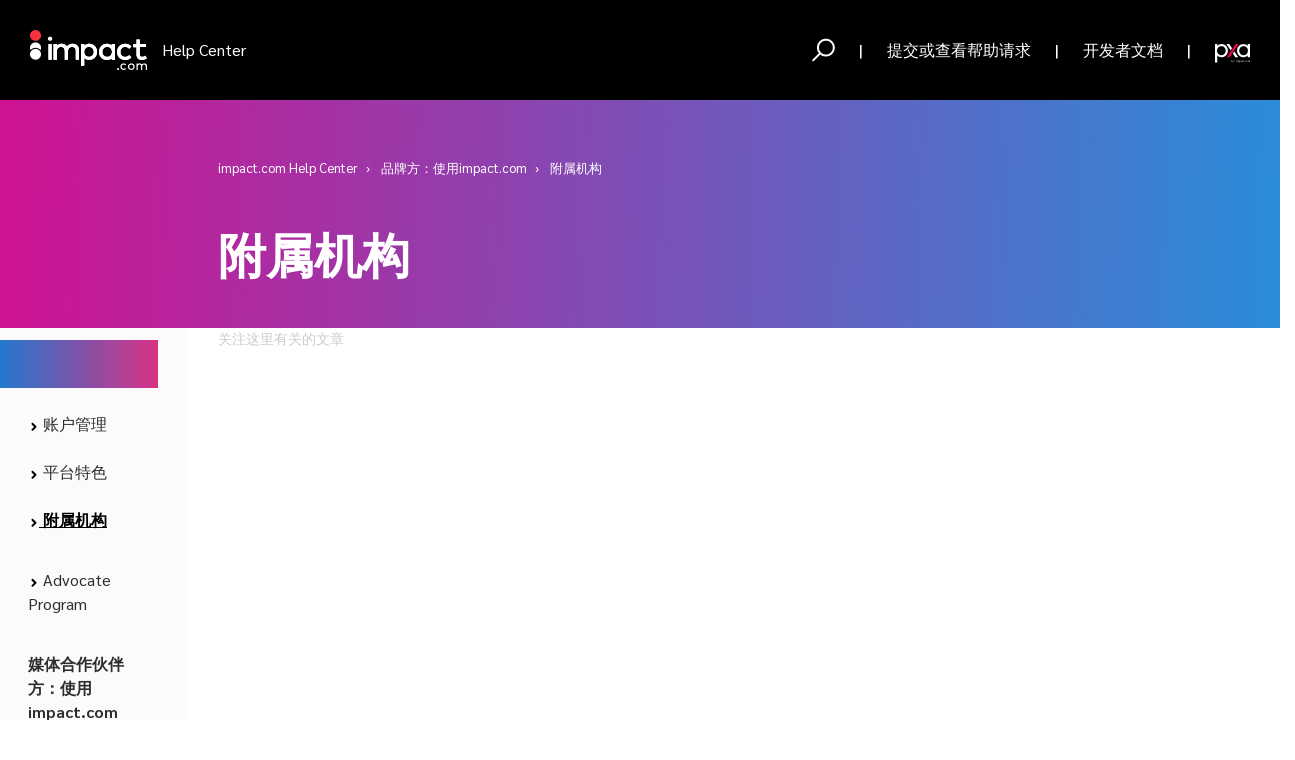

--- FILE ---
content_type: text/html; charset=utf-8
request_url: https://help.impact.com/zh-CN/support/solutions/folders/155000000319
body_size: 31424
content:
<!DOCTYPE html>
       
        <!--[if lt IE 7]><html class="no-js ie6 dew-dsm-theme " lang="zh-CN" dir="ltr" data-date-format="non_us"><![endif]-->       
        <!--[if IE 7]><html class="no-js ie7 dew-dsm-theme " lang="zh-CN" dir="ltr" data-date-format="non_us"><![endif]-->       
        <!--[if IE 8]><html class="no-js ie8 dew-dsm-theme " lang="zh-CN" dir="ltr" data-date-format="non_us"><![endif]-->       
        <!--[if IE 9]><html class="no-js ie9 dew-dsm-theme " lang="zh-CN" dir="ltr" data-date-format="non_us"><![endif]-->       
        <!--[if IE 10]><html class="no-js ie10 dew-dsm-theme " lang="zh-CN" dir="ltr" data-date-format="non_us"><![endif]-->       
        <!--[if (gt IE 10)|!(IE)]><!--><html class="no-js  dew-dsm-theme " lang="zh-CN" dir="ltr" data-date-format="non_us"><!--<![endif]-->
	<head>
		
		<!-- Title for the page -->
<title> impact.com Help Center </title>

      <script>
  document.addEventListener("DOMContentLoaded", function () {
    let h1Element = document.querySelector("h1.article__title");

    if (h1Element) {
      // Extract only the direct text node, ignoring nested elements
      let headerText = Array.from(h1Element.childNodes)
        .filter(node => node.nodeType === Node.TEXT_NODE) // Get only text nodes
        .map(node => node.nodeValue.trim()) // Trim whitespace
        .join(" "); // Join in case of multiple text nodes

      if (headerText) {
        document.title = `${headerText} - impact.com Help Center`;
      }
    }
  });
</script>
    

<!-- Meta information -->

      <meta charset="utf-8" />
      <meta http-equiv="X-UA-Compatible" content="IE=edge,chrome=1" />
      <meta name="description" content= "" />
      <meta name="author" content= "" />
       <meta property="og:title" content="附属机构" />  <meta property="og:url" content="https://help.impact.com/zh-CN/support/solutions/folders/155000000319" />  <meta property="og:image" content="https://s3.amazonaws.com/cdn.freshdesk.com/data/helpdesk/attachments/production/48024749650/logo/vtXFZUL7vV9GPwAQmSL3SF24_y3nuEB55Q.png?X-Amz-Algorithm=AWS4-HMAC-SHA256&amp;amp;X-Amz-Credential=AKIAS6FNSMY2XLZULJPI%2F20260108%2Fus-east-1%2Fs3%2Faws4_request&amp;amp;X-Amz-Date=20260108T062724Z&amp;amp;X-Amz-Expires=604800&amp;amp;X-Amz-SignedHeaders=host&amp;amp;X-Amz-Signature=47bbd1394b65ff71fa06233070db63e62f50942c825fafebfec7271e7a2a4bb5" />  <meta property="og:site_name" content="impact.com Help Center" />  <meta property="og:type" content="article" />  <meta name="twitter:title" content="附属机构" />  <meta name="twitter:url" content="https://help.impact.com/zh-CN/support/solutions/folders/155000000319" />  <meta name="twitter:image" content="https://s3.amazonaws.com/cdn.freshdesk.com/data/helpdesk/attachments/production/48024749650/logo/vtXFZUL7vV9GPwAQmSL3SF24_y3nuEB55Q.png?X-Amz-Algorithm=AWS4-HMAC-SHA256&amp;amp;X-Amz-Credential=AKIAS6FNSMY2XLZULJPI%2F20260108%2Fus-east-1%2Fs3%2Faws4_request&amp;amp;X-Amz-Date=20260108T062724Z&amp;amp;X-Amz-Expires=604800&amp;amp;X-Amz-SignedHeaders=host&amp;amp;X-Amz-Signature=47bbd1394b65ff71fa06233070db63e62f50942c825fafebfec7271e7a2a4bb5" />  <meta name="twitter:card" content="summary" />  <link rel="canonical" href="https://help.impact.com/zh-CN/support/solutions/folders/155000000319" />  <link rel='alternate' hreflang="en" href="https://help.impact.com/en/support/solutions/folders/155000000319"/>  <link rel='alternate' hreflang="zh-CN" href="https://help.impact.com/zh-CN/support/solutions/folders/155000000319"/> 
<!--<link rel="canonical" href="https://help.impact.com/zh-CN/support/solutions/folders/155000000319">-->

<!-- Responsive setting -->
<link rel='apple-touch-icon' href='https://ibb.co/jG5tp1t' />
<link rel='apple-touch-icon' sizes='72x72' href='https://ibb.co/jG5tp1t' />
<link rel='apple-touch-icon' sizes='114x114' href='https://ibb.co/jG5tp1t' />
<link rel='apple-touch-icon' sizes='144x144' href='https://ibb.co/jG5tp1t' />
<meta name='viewport' content='width=device-width, user-scalable=no, initial-scale=1.0' />

<meta name="viewport" content="width=device-width, initial-scale=1.0" />
<link rel="preconnect" href="https://fonts.googleapis.com">
<link rel="preconnect" href="https://fonts.gstatic.com" crossorigin>
<link href="https://fonts.googleapis.com/css2?family=Sarabun:wght@300;400;500;700&display=swap" rel="stylesheet">
<link rel="stylesheet" href="https://use.fontawesome.com/releases/v5.14.0/css/all.css" />
<link rel="stylesheet" href="//cdn.jsdelivr.net/highlight.js/9.10.0/styles/github.min.css" />
<link rel="stylesheet" href="//cdn.jsdelivr.net/jquery.magnific-popup/1.0.0/magnific-popup.css" />



<!-- Hotjar Tracking Code for https://impact-helpdesk.freshdesk.com/ -->
<script>
    (function(h,o,t,j,a,r){
        h.hj=h.hj||function(){(h.hj.q=h.hj.q||[]).push(arguments)};
        h._hjSettings={hjid:3210819,hjsv:6};
        a=o.getElementsByTagName('head')[0];
        r=o.createElement('script');r.async=1;
        r.src=t+h._hjSettings.hjid+j+h._hjSettings.hjsv;
        a.appendChild(r);
    })(window,document,'https://static.hotjar.com/c/hotjar-','.js?sv=');
  
// Pendo Snippet
(function(apiKey){
    (function(p,e,n,d,o){var v,w,x,y,z;o=p[d]=p[d]||{};o._q=o._q||[];
    v=['initialize','identify','updateOptions','pageLoad','track'];for(w=0,x=v.length;w<x;++w)(function(m){
        o[m]=o[m]||function(){o._q[m===v[0]?'unshift':'push']([m].concat([].slice.call(arguments,0)));};})(v[w]);
        y=e.createElement(n);y.async=!0;y.src='https://cdn.pendo.io/agent/static/'+apiKey+'/pendo.js';
        z=e.getElementsByTagName(n)[0];z.parentNode.insertBefore(y,z);})(window,document,'script','pendo');

        // This function creates visitors and accounts in Pendo
        pendo.initialize({
            visitor: {id: '' },
            account: {id: '' }
        });
})('5fb3ad0f-d190-4470-5b7f-de95330968e7');
// End Pendo Snippet
</script>

<!-- Google tag GA4 (gtag.js) -->
<script async src="https://www.googletagmanager.com/gtag/js?id=G-NDPVDBTM4L"></script>
<script>
  window.dataLayer = window.dataLayer || [];
  function gtag(){dataLayer.push(arguments);}
  gtag('js', new Date());

  gtag('config', 'G-NDPVDBTM4L');
</script>

<script src="https://ajax.googleapis.com/ajax/libs/jquery/3.7.0/jquery.min.js"></script>

<script type="text/javascript">
    // Function to get query parameters from the URL
    function getQueryParams() {
        var queryParams = {};
        var queryString = window.location.search.substring(1);
        var regex = /([^&=]+)=([^&]*)/g;
        var match;
        while (match = regex.exec(queryString)) {
            queryParams[decodeURIComponent(match[1])] = decodeURIComponent(match[2]);
        }
        return queryParams;
    }

    // Get the query parameters
    var params = getQueryParams();

    // Check for the specific term and redirect if it matches
    if (params['term'] === 'impact.com-mobile-app' || params['term'] === 'impact.com-Mobile-App') {
        window.location.href = 'https://help.impact.com/en/support/solutions/folders/155000000611';
    }
</script>

<!-- Google site verification -->
  <meta name="google-site-verification" content="sekmulwIE4Zas406THyd3puL-uxNL34FXyaZP2qYQCw" />
		
		<!-- Adding meta tag for CSRF token -->
		<meta name="csrf-param" content="authenticity_token" />
<meta name="csrf-token" content="f1KuEPs6KnQqDs1ARrjeaYGjsvnbdBzPueeuvGAZdr488us4S3AF9LnsURhe7dnD23Qx1ndDTt6cP5YtT75t/g==" />
		<!-- End meta tag for CSRF token -->
		
		<!-- Fav icon for portal -->
		<link rel='shortcut icon' href='https://s3.amazonaws.com/cdn.freshdesk.com/data/helpdesk/attachments/production/48024749756/fav_icon/gnokaA-APwERKJ-I5yFqxdHaGRI1E0RomA.png' />

		<!-- Base stylesheet -->
 
		<link rel="stylesheet" media="print" href="https://assets5.freshdesk.com/assets/cdn/portal_print-6e04b27f27ab27faab81f917d275d593fa892ce13150854024baaf983b3f4326.css" />
	  		<link rel="stylesheet" media="screen" href="https://assets10.freshdesk.com/assets/cdn/falcon_portal_utils-a58414d6bc8bc6ca4d78f5b3f76522e4970de435e68a5a2fedcda0db58f21600.css" />	

		
		<!-- Theme stylesheet -->

		<link href="/support/theme.css?v=4&amp;d=1767681581" media="screen" rel="stylesheet" type="text/css">

		<!-- Google font url if present -->
		<link href='https://fonts.googleapis.com/css?family=Roboto:regular,italic,500,700,700italic' rel='stylesheet' type='text/css' nonce='GZwaPNX+YjD4zTEyqIzD9g=='>

		<!-- Including default portal based script framework at the top -->
		<script src="https://assets3.freshdesk.com/assets/cdn/portal_head_v2-d07ff5985065d4b2f2826fdbbaef7df41eb75e17b915635bf0413a6bc12fd7b7.js"></script>
		<!-- Including syntexhighlighter for portal -->
		<script src="https://assets6.freshdesk.com/assets/cdn/prism-841b9ba9ca7f9e1bc3cdfdd4583524f65913717a3ab77714a45dd2921531a402.js"></script>

		

		<!-- Access portal settings information via javascript -->
		 <script type="text/javascript">     var portal = {"language":"en","name":"impact.com Help Center","contact_info":"","current_page_name":"article_list","current_tab":"solutions","vault_service":{"url":"https://vault-service.freshworks.com/data","max_try":2,"product_name":"fd"},"current_account_id":1193120,"preferences":{"bg_color":"#ffffff","header_color":"#2d3e50","help_center_color":"#f3f5f7","footer_color":"#2d3e50","tab_color":"#ffffff","tab_hover_color":"#14b1f7","btn_background":"#f3f5f7","btn_primary_background":"#14b1f7","base_font":"Roboto","text_color":"#183247","headings_font":"Roboto","headings_color":"#183247","link_color":"#14b1f7","link_color_hover":"#14b1f7","input_focus_ring_color":"#f3f5f7","non_responsive":"false","personalized_articles":true,"nonResponsive":"false"},"image_placeholders":{"spacer":"https://assets7.freshdesk.com/assets/misc/spacer.gif","profile_thumb":"https://assets6.freshdesk.com/assets/misc/profile_blank_thumb-4a7b26415585aebbd79863bd5497100b1ea52bab8df8db7a1aecae4da879fd96.jpg","profile_medium":"https://assets10.freshdesk.com/assets/misc/profile_blank_medium-1dfbfbae68bb67de0258044a99f62e94144f1cc34efeea73e3fb85fe51bc1a2c.jpg"},"falcon_portal_theme":true};     var attachment_size = 20;     var blocked_extensions = "";     var allowed_extensions = "";     var store = { 
        ticket: {},
        portalLaunchParty: {} };    store.portalLaunchParty.ticketFragmentsEnabled = false;    store.pod = "us-east-1";    store.region = "US"; </script> 

			<script src="//cdn.freshmarketer.com/14062450/5917768.js" nonce="GZwaPNX+YjD4zTEyqIzD9g=="></script>

			
	</head>
	<body>
            	
		
		
		<script>
    var getUrlParameter = function getUrlParameter(sParam) {
      var sPageURL = window.location.search.substring(1),
          sURLVariables = sPageURL.split('&'),
          sParameterName,
          i;
  
      for (i = 0; i < sURLVariables.length; i++) {
          sParameterName = sURLVariables[i].split('=');
  
          if (sParameterName[0] === sParam) {
              return sParameterName[1] === undefined ? true : decodeURIComponent(sParameterName[1]);
          }
      }
  };
</script>

<!-- Notification Messages -->
 <div class="alert alert-with-close notice hide" id="noticeajax"></div> 
<div class="layout layout--anonymous">
<div class="layout__head">
    

<header class="topbar topbar--small">
  <div class="notification-banner" style="display: none;">
  <p>Manage all your partnerships—affiliates, creators, and referrals—in one place! <a style="color: #E60188; cursor: pointer;" href="https://release.impact.com/brands/announcements/one-platform-endless-growth" target="_blank">Learn more.</a></p>
  <span class="close-btn">&times;</span>
</div>
  <div class="bt-container topbar__wrap" data-topbar>
    <div class="bt-container-inner topbar__container-inner">
      <div class="topbar__inner">
        <div class="topbar__col clearfix">
          <div class="logo-wrapper">
            <div class="logo">
              <a target="_self" id="link" class="chinese japanese" href="#">  
              <img src="https://impact.com/wp-content/uploads/2023/04/impact.com-logo-white-01.svg" alt="impactdotcom-logo">
              </a>
            </div>
          </div>
          <p class="help-center-name"> Help Center </p>
          <button type="button" role="button" aria-label="Toggle Navigation" class="lines-button x" data-toggle-menu> <span class="lines"></span> </button>
        </div>
        <div class="topbar__col topbar__menu">
          <div class="topbar__collapse" data-menu>
            <div class="topbar__controls topbar__controls--anonymous">
              <div class="topbar__search">
                <form class="hc-search-form print--remove" autocomplete="off" action="/zh-CN/support/search/solutions" id="hc-search-form" data-csrf-ignore="true">
	<div class="hc-search-input">
	<label for="support-search-input" class="hide">在此输入搜索词...</label>
		<input placeholder="在此输入搜索词..." type="text"
			name="term" class="special" value=""
            rel="page-search" data-max-matches="10" id="support-search-input">
	</div>
	<div class="hc-search-button">
		<button class="btn btn-primary" aria-label="搜索" type="submit" autocomplete="off">
			<i class="mobile-icon-search hide-tablet"></i>
			<span class="hide-in-mobile">
				搜索
			</span>
		</button>
	</div>
</form>
                <button type="button" role="button" class="topbar__btn-search">
                  <svg xmlns="http://www.w3.org/2000/svg" width="23" height="24" viewBox="0 0 23 24">
                    <g fill="none" fill-rule="evenodd" transform="translate(-6 -2)">
                      <circle cx="19.889" cy="11.611" r="8" stroke="#fff" stroke-width="2" transform="rotate(45 19.89 11.61)"/>
                      <path fill="#fff" fill-rule="nonzero" d="M9.34328327,15.6566781 L11.3432833,15.6566781 L11.3432833,25.6606781 C11.3432833,26.2106781 10.8992833,26.6566781 10.3432833,26.6566781 C9.79128327,26.6566781 9.34328327,26.2116781 9.34328327,25.6606781 L9.34328327,15.6566781 Z" transform="rotate(45 10.343 21.157)"/>
                    </g>
                  </svg>
                </button>
              </div>
              <span class="btn btn-topbar" style="cursor: default;">|</span>
              
              
              <a class="btn btn-topbar" href="https://app.impact.com/support/portal.ihtml?createTicket=true">
                
                	提交或查看帮助请求
                
              </a>
              <span class="btn btn-topbar" style="cursor: default;">|</span>
              
              <a class="btn btn-topbar" href="https://integrations.impact.com/">
                
              		开发者文档
                
              </a>
              <span class="btn btn-topbar" style="cursor: default;">|</span>
              <!--
              <div class="btn btn-topbar" onmouseover="toggleDropdown()" onmouseout="toggleDropdown()">
                  <button id="translatorSwitchBtn" class="dropbtn">
                    
                      中文
                    
                  </button>
                  <div id="languageDropdown" class="dropdown-content dropdown-content-small-topbar">
                    <button id="englishLanguageOption" class="btn btn-topbar dropdown-content button" onclick="redirectToTranslation('en')">English</button>
                    <button id="中文LanguageOption" class="btn btn-topbar dropdown-content button" onclick="redirectToTranslation('zh-CN')">中文</button>
                    <button id="日本語LanguageOption" class="btn btn-topbar dropdown-content button" onclick="redirectToTranslation('ja-JP')">日本語</button>
                  </div>
              </div>
              <span class="btn btn-topbar" style="cursor: default;">|</span>
				-->
              <a class="btn btn-topbar" style="margin-top: 8px;" href="https://pxa.impact.com/student/catalog" target="_blank"> <img src="https://impact.com/wp-content/uploads/2023/09/pxa_icon5.svg" style="width: 35px;"></img></a>
          
            
          <!--translate-->
              <div id="google_translate_element"></div>
              <script>
                  function googleTranslateElementInit() {
                      new google.translate.TranslateElement(
                          {pageLanguage: 'en'},
                          'google_translate_element'
                      );
                  }
              </script>
              <script src="https://translate.google.com/translate_a/element.js?cb=googleTranslateElementInit"></script>
              <!--end translate-->
          
          
          </div>
          </div>
        </div>
      </div>
    </div>
  </div>
  <!-- Search and page links for the page -->
  
    
  

</header>

<script type = "text/javascript">
    /* When the user clicks on the button,
    toggle between hiding and showing the dropdown content */
    function toggleDropdown() {
      document.getElementById("languageDropdown").classList.toggle("show");
    }
  
    function redirectToTranslation(languageCode) {
      var pathArray = window.location.pathname.split('/');
      pathArray = pathArray.slice(2, pathArray.size());
      var newPath = pathArray.join('/');
      var newUrl = 'https://'+window.location.hostname + '/' + languageCode + '/' + newPath;
      window.location.replace(newUrl);
    }
  
    function updateLanguageDropdown() {
      let pathname = window.location.pathname;
      if (pathname.includes('/en/')) {
        document.getElementById("englishLanguageOption").style.display = "none";
      } else if (pathname.includes('/zh-CN/')) {
        document.getElementById("中文LanguageOption").style.display = "none";
      } else if (pathname.includes('/ja-JP/')) {
        document.getElementById("日本語LanguageOption").style.display = "none";
      }
    }

    window.onload = updateLanguageDropdown();
    
    // Close the dropdown menu if the user clicks outside of it
    window.onclick = function(event) {
      if (!event.target.matches('.dropbtn')) {
        var dropdowns = document.getElementsByClassName("dropdown-content");
        var i;
        for (i = 0; i < dropdowns.length; i++) {
          var openDropdown = dropdowns[i];
          if (openDropdown.classList.contains('show')) {
            openDropdown.classList.remove('show');
          }
        }
      }
    }
</script>
<script>
  document.querySelector('.close-btn').addEventListener('click', function() {
    document.querySelector('.notification-banner').style.display = 'none';
});
</script>
<script>
document.addEventListener('DOMContentLoaded', function() {
  const flagElement = document.querySelector('.feature-flags');
  const bannerElement = document.querySelector('.notification-banner');

  // Check if the flag element exists and if its data attribute is set to "true"
  if (flagElement && flagElement.dataset.showBanner === 'true') {
    if (bannerElement) {
      // The banner element is now assumed to exist on the page but is hidden by default
      bannerElement.style.display = 'block';

      const closeBtn = bannerElement.querySelector('.close-btn');
      if (closeBtn) {
        closeBtn.addEventListener('click', function() {
          bannerElement.style.display = 'none';
        });
      }
    }
  }
});</script>
<style>
  
    /* Dropdown Button */
    .dropbtn {
      padding: 0;
      text-shadow: none;
      background-color: transparent !important;
      box-shadow: none;
      font-weight: 500;
      border: none;
      margin: 0;
    }
    
    /* Dropdown Content (Hidden by Default) */
    .dropdown-content {
      display: none;
      position: absolute;
      z-index: 1;
      width: 100%;
    }
    
    
    /* Links inside the dropdown */
    .dropdown-content button {
      color: black;
      padding-top: 5px;
      margin: 0px;
      width: inherit;
      text-decoration: none;
      display: block;
      position: relative;
      background-color: #ffffff;
      border: none;
    }
  
    
    /* Change color of dropdown links on hover */
    .dropdown-content button:hover {
      background-color: #2ea3f2;
      color: #ffffff;
    }
    
    /* Show the dropdown menu (use JS to add this class to the .dropdown-content container when the user clicks on the dropdown button) */
    .show {
      display:block; 
    }
  
    @media (max-width: 767px) {
      .dropdown-content-small-topbar {
        width: 100%;
        position: relative;
      }
    }
    
   .notification-banner {
  background-color: #000;
  color: white;
  text-align: center;
  padding: 15px 0;
  font-family: 'Helvetica Neue', Helvetica, Arial, sans-serif;
  font-size: 16px;
  position: relative;
  top: 0;
  left: 0;
  width: 100%;
  z-index: 1000;
  box-shadow: 0 2px 5px rgba(0, 0, 0, 0.2);
}

.notification-banner p {
  margin: 0;
  line-height: 1.5;
}

.notification-banner a {
  color: #3498db;
  text-decoration: none;
  font-weight: bold;
}

.close-btn {
  position: absolute;
  top: 5px;
  right: 10px;
  cursor: pointer;
  color: white;
  font-weight: bold;
  font-size: 20px;
}
    </style>



</div>

<div class="layout__content layout__content--home">

  
      
  

<style>
  .bt-internal-hero {
    background: linear-gradient(91.89deg, #e60188 -13.87%,#298dda 100.42%);
    margin-top: 100px;
    padding-top: 40px;
    padding-bottom: 46px;
    color: #fff;
  }
  
  @media screen and (max-width: 766px) {
  .bt-internal-hero {
    margin-top: -30px;
  }
    
    .column--lg-2 {
      display: none;
    }
}
  
  .header {
    text-align: left;
    margin-bottom: 0;
  }
  .header .h2 {
    font-size: 48px;
    text-align: left;
    margin: 0;
  }
  .breadcrumbs > li a, 
  .breadcrumbs li,
  .breadcrumbs > li + li:before {
    color: #fff;
  }
  
  .layout__content {
    min-height: unset;

  
  .footer-container {
    padding-top: 0;
    }
  
  .articles--folder {
    margin-top: 28px;
  }
  
  .articles--folder a {
      /*color: #0077DB;*/
      color: #000;
    font-size: 14px;
    font-weight: 400;
    line-height: 34px;
    font-size: medium;
  }
    
    .articles__item:nth-child(odd) {
    background: #F2F3F4;
}
    
   .articles__item {
    padding: 10px 15px;
    }
    

.flex-row {
  min-height: 55vh;
}
    
@media screen and (min-height: 1246px) {
  .flex-row {
    min-height: 70vh;
  }
}
    
    @media (max-width: 953px) {
  .responsive-flex {
    flex-direction: column; /* Stack items vertically on mobile */
    gap: 30px; /* Reduce gap for mobile */
  }
}

.responsive-flex {
    display: flex;
    flex-wrap: wrap;
    gap: 30px;
}

.responsive-flex > * {
    /* Changed flex-grow to 0 to prevent stretching */
    flex: 0 1 calc((100% - (2 * 30px)) / 3);
    max-width: calc((100% - (2 * 30px)) / 3);
}
    
</style>

<section class="bt-internal-hero">
 <div class="bt-container-internal">
   <div class="bt-container-inner-internal">
     <div class="row clearfix">
      <div class="column column--sm-8 column--sm-offset-3 column column--lg-9 column--lg-offset-2">
        <ol class="breadcrumbs">
          <li>
            <a href="/support/home">impact.com Help Center</a>
          </li>
          <!--<li title="品牌方：使用impact.com">
            品牌方：使用impact.com
          </li>-->
          <li title="品牌方：使用impact.com" id="品牌方：使用impactcom">
          <a href="/zh-CN/support/solutions/48000454344">品牌方：使用impact.com</a>
        </li>
          <li title="附属机构" id="附属机构">
          <a href="/zh-CN/support/solutions/folders/155000000319">附属机构</a>
        </li>
        </ol>
        
        <div class="header" id="附属机构">
          <h1 class="h2">附属机构</h1>
        </div>
       
      </div>
    </div>
    </div>
  </div>
</section>

<div class="bt-container-internal">
      <div class="bt-container-inner-internal">
<div class="">
  <div class="row flex-row">
    <div class="column column--sm-3 column--lg-2">
      <div class="sidebar-nav">
  <div class="sidenav sidenav--accordion">
    <ul class="sidenav-categories">
      <!-- level 1-->
      
        
          <li class="sidenav-category is-active" id="sidenav-category-48000454344">
            <a class="sidenav-category__link js-sidenav-category-link" href="/zh-CN/support/solutions/48000454344">品牌方：使用impact.com</a>
            <ul class="sidenav-sections">
              <!-- level 2-->
              
                  <li class="sidenav-section " id="sidenav-section-155000000350">
                    <a class="sidenav-section__link js-sidenav-section-link" href="/zh-CN/support/solutions/folders/155000000350">
                      <svg width="11" height="11" viewBox="0 0 11 11" fill="none" xmlns="http://www.w3.org/2000/svg">
                        <path d="M4.4375 8.78296L7.51489 5.8217L4.4375 2.86068" stroke="#000" stroke-width="2" stroke-linecap="round" stroke-linejoin="round"/>
                      </svg> 
                      账户管理</a>
                    <ul class="sidenav-articles">
                      <!-- level 3 folders-->
                      
                        <li class="sidenav-subsection " id="sidenav-subsection-155000000352">
                          <a class="sidenav-subsection__link js-sidenav-subsection-link" href="/zh-CN/support/solutions/folders/155000000352">
                            <svg width="11" height="11" viewBox="0 0 11 11" fill="none" xmlns="http://www.w3.org/2000/svg">
                              <path d="M4.4375 8.78296L7.51489 5.8217L4.4375 2.86068" stroke="#000" stroke-width="2" stroke-linecap="round" stroke-linejoin="round"/>
                            </svg> 
                            程序设置</a>
                          <ul class="sidenav-subarticles">
                            <!-- level 4 folders-->
                            
                              
                                <li class="sidenav-subarticle " id="sidenav-subarticle-155000000360">
                                <a class="sidenav-subarticle__link js-sidenav-subarticle-link" href="/zh-CN/support/solutions/folders/155000000360">
                                  <svg width="11" height="11" viewBox="0 0 11 11" fill="none" xmlns="http://www.w3.org/2000/svg">
                                    <path d="M4.4375 8.78296L7.51489 5.8217L4.4375 2.86068" stroke="#000" stroke-width="2" stroke-linecap="round" stroke-linejoin="round"/>
                                  </svg> 
                                  简介和品牌
                                  </a>
                                </li>
                              
                            
                            <!-- level 4 articles-->
                            
                              
                            
                          </ul>
                        </li>
                    
                      <!-- level 3 articles-->
                      
                        
                      
                    </ul>
                  </li>
              
                  <li class="sidenav-section " id="sidenav-section-155000000361">
                    <a class="sidenav-section__link js-sidenav-section-link" href="/zh-CN/support/solutions/folders/155000000361">
                      <svg width="11" height="11" viewBox="0 0 11 11" fill="none" xmlns="http://www.w3.org/2000/svg">
                        <path d="M4.4375 8.78296L7.51489 5.8217L4.4375 2.86068" stroke="#000" stroke-width="2" stroke-linecap="round" stroke-linejoin="round"/>
                      </svg> 
                      平台特色</a>
                    <ul class="sidenav-articles">
                      <!-- level 3 folders-->
                      
                        <li class="sidenav-subsection " id="sidenav-subsection-155000000393">
                          <a class="sidenav-subsection__link js-sidenav-subsection-link" href="/zh-CN/support/solutions/folders/155000000393">
                            <svg width="11" height="11" viewBox="0 0 11 11" fill="none" xmlns="http://www.w3.org/2000/svg">
                              <path d="M4.4375 8.78296L7.51489 5.8217L4.4375 2.86068" stroke="#000" stroke-width="2" stroke-linecap="round" stroke-linejoin="round"/>
                            </svg> 
                            合同和模板条款</a>
                          <ul class="sidenav-subarticles">
                            <!-- level 4 folders-->
                            
                              
                                <li class="sidenav-subarticle " id="sidenav-subarticle-155000000394">
                                <a class="sidenav-subarticle__link js-sidenav-subarticle-link" href="/zh-CN/support/solutions/folders/155000000394">
                                  <svg width="11" height="11" viewBox="0 0 11 11" fill="none" xmlns="http://www.w3.org/2000/svg">
                                    <path d="M4.4375 8.78296L7.51489 5.8217L4.4375 2.86068" stroke="#000" stroke-width="2" stroke-linecap="round" stroke-linejoin="round"/>
                                  </svg> 
                                  合约
                                  </a>
                                </li>
                              
                                <li class="sidenav-subarticle " id="sidenav-subarticle-155000000395">
                                <a class="sidenav-subarticle__link js-sidenav-subarticle-link" href="/zh-CN/support/solutions/folders/155000000395">
                                  <svg width="11" height="11" viewBox="0 0 11 11" fill="none" xmlns="http://www.w3.org/2000/svg">
                                    <path d="M4.4375 8.78296L7.51489 5.8217L4.4375 2.86068" stroke="#000" stroke-width="2" stroke-linecap="round" stroke-linejoin="round"/>
                                  </svg> 
                                  合同条款
                                  </a>
                                </li>
                              
                                <li class="sidenav-subarticle " id="sidenav-subarticle-155000000396">
                                <a class="sidenav-subarticle__link js-sidenav-subarticle-link" href="/zh-CN/support/solutions/folders/155000000396">
                                  <svg width="11" height="11" viewBox="0 0 11 11" fill="none" xmlns="http://www.w3.org/2000/svg">
                                    <path d="M4.4375 8.78296L7.51489 5.8217L4.4375 2.86068" stroke="#000" stroke-width="2" stroke-linecap="round" stroke-linejoin="round"/>
                                  </svg> 
                                  绩效奖金
                                  </a>
                                </li>
                              
                            
                            <!-- level 4 articles-->
                            
                              
                            
                          </ul>
                        </li>
                    
                        <li class="sidenav-subsection " id="sidenav-subsection-155000000331">
                          <a class="sidenav-subsection__link js-sidenav-subsection-link" href="/zh-CN/support/solutions/folders/155000000331">
                            <svg width="11" height="11" viewBox="0 0 11 11" fill="none" xmlns="http://www.w3.org/2000/svg">
                              <path d="M4.4375 8.78296L7.51489 5.8217L4.4375 2.86068" stroke="#000" stroke-width="2" stroke-linecap="round" stroke-linejoin="round"/>
                            </svg> 
                            促销代码</a>
                          <ul class="sidenav-subarticles">
                            <!-- level 4 folders-->
                            
                              
                                <li class="sidenav-subarticle " id="sidenav-subarticle-155000000337">
                                <a class="sidenav-subarticle__link js-sidenav-subarticle-link" href="/zh-CN/support/solutions/folders/155000000337">
                                  <svg width="11" height="11" viewBox="0 0 11 11" fill="none" xmlns="http://www.w3.org/2000/svg">
                                    <path d="M4.4375 8.78296L7.51489 5.8217L4.4375 2.86068" stroke="#000" stroke-width="2" stroke-linecap="round" stroke-linejoin="round"/>
                                  </svg> 
                                  正则表达式
                                  </a>
                                </li>
                              
                            
                            <!-- level 4 articles-->
                            
                              
                                <li class="sidenav-subarticle " id="sidenav-subarticle-48001234578">
                                <a class="sidenav-subarticle__link js-sidenav-subarticle-link" href="/zh-CN/support/solutions/articles/48001234578-%E4%BF%83%E9%94%80%E4%BB%A3%E7%A0%81%E6%A6%82%E8%BF%B0">促销代码概述</a>
                                </li>
                              
                                <li class="sidenav-subarticle " id="sidenav-subarticle-155000000281">
                                <a class="sidenav-subarticle__link js-sidenav-subarticle-link" href="/zh-CN/support/solutions/articles/155000000281-%E5%90%AF%E7%94%A8%E4%BF%83%E9%94%80%E4%BB%A3%E7%A0%81%E8%B7%9F%E8%B8%AA">启用促销代码跟踪</a>
                                </li>
                              
                                <li class="sidenav-subarticle " id="sidenav-subarticle-155000000279">
                                <a class="sidenav-subarticle__link js-sidenav-subarticle-link" href="/zh-CN/support/solutions/articles/155000000279-%E5%88%9B%E5%BB%BA%E4%BF%83%E9%94%80%E7%A0%81%EF%BC%88promo-code%EF%BC%89">创建促销码（Promo Code）</a>
                                </li>
                              
                                <li class="sidenav-subarticle " id="sidenav-subarticle-155000000296">
                                <a class="sidenav-subarticle__link js-sidenav-subarticle-link" href="/zh-CN/support/solutions/articles/155000000296-%E6%89%B9%E9%87%8F%E4%B8%8A%E4%BC%A0%E4%BF%83%E9%94%80%E4%BB%A3%E7%A0%81%EF%BC%88promo-codes%EF%BC%89">批量上传促销代码（Promo Codes）</a>
                                </li>
                              
                                <li class="sidenav-subarticle " id="sidenav-subarticle-155000000284">
                                <a class="sidenav-subarticle__link js-sidenav-subarticle-link" href="/zh-CN/support/solutions/articles/155000000284-%E7%BB%88%E6%AD%A2%E5%92%8C%E9%87%8D%E6%96%B0%E6%BF%80%E6%B4%BB%E4%BF%83%E9%94%80%E4%BB%A3%E7%A0%81">终止和重新激活促销代码</a>
                                </li>
                              
                            
                          </ul>
                        </li>
                    
                        <li class="sidenav-subsection " id="sidenav-subsection-155000000332">
                          <a class="sidenav-subsection__link js-sidenav-subsection-link" href="/zh-CN/support/solutions/folders/155000000332">
                            <svg width="11" height="11" viewBox="0 0 11 11" fill="none" xmlns="http://www.w3.org/2000/svg">
                              <path d="M4.4375 8.78296L7.51489 5.8217L4.4375 2.86068" stroke="#000" stroke-width="2" stroke-linecap="round" stroke-linejoin="round"/>
                            </svg> 
                            广告</a>
                          <ul class="sidenav-subarticles">
                            <!-- level 4 folders-->
                            
                              
                            
                            <!-- level 4 articles-->
                            
                              
                            
                          </ul>
                        </li>
                    
                      <!-- level 3 articles-->
                      
                        
                      
                    </ul>
                  </li>
              
                  <li class="sidenav-section is-active" id="sidenav-section-155000000319">
                    <a class="sidenav-section__link js-sidenav-section-link" href="/zh-CN/support/solutions/folders/155000000319">
                      <svg width="11" height="11" viewBox="0 0 11 11" fill="none" xmlns="http://www.w3.org/2000/svg">
                        <path d="M4.4375 8.78296L7.51489 5.8217L4.4375 2.86068" stroke="#000" stroke-width="2" stroke-linecap="round" stroke-linejoin="round"/>
                      </svg> 
                      附属机构</a>
                    <ul class="sidenav-articles">
                      <!-- level 3 folders-->
                      
                      <!-- level 3 articles-->
                      
                        
                      
                    </ul>
                  </li>
              
                  <li class="sidenav-section " id="sidenav-section-155000000318">
                    <a class="sidenav-section__link js-sidenav-section-link" href="/zh-CN/support/solutions/folders/155000000318">
                      <svg width="11" height="11" viewBox="0 0 11 11" fill="none" xmlns="http://www.w3.org/2000/svg">
                        <path d="M4.4375 8.78296L7.51489 5.8217L4.4375 2.86068" stroke="#000" stroke-width="2" stroke-linecap="round" stroke-linejoin="round"/>
                      </svg> 
                      Advocate Program</a>
                    <ul class="sidenav-articles">
                      <!-- level 3 folders-->
                      
                      <!-- level 3 articles-->
                      
                        
                      
                    </ul>
                  </li>
              
            </ul>
          </li>
        
      
        
          <li class="sidenav-category " id="sidenav-category-48000454345">
            <a class="sidenav-category__link js-sidenav-category-link" href="/zh-CN/support/solutions/48000454345">媒体合作伙伴方：使用impact.com</a>
            <ul class="sidenav-sections">
              <!-- level 2-->
              
                  <li class="sidenav-section " id="sidenav-section-155000000418">
                    <a class="sidenav-section__link js-sidenav-section-link" href="/zh-CN/support/solutions/folders/155000000418">
                      <svg width="11" height="11" viewBox="0 0 11 11" fill="none" xmlns="http://www.w3.org/2000/svg">
                        <path d="M4.4375 8.78296L7.51489 5.8217L4.4375 2.86068" stroke="#000" stroke-width="2" stroke-linecap="round" stroke-linejoin="round"/>
                      </svg> 
                      平台特色</a>
                    <ul class="sidenav-articles">
                      <!-- level 3 folders-->
                      
                        <li class="sidenav-subsection " id="sidenav-subsection-155000000430">
                          <a class="sidenav-subsection__link js-sidenav-subsection-link" href="/zh-CN/support/solutions/folders/155000000430">
                            <svg width="11" height="11" viewBox="0 0 11 11" fill="none" xmlns="http://www.w3.org/2000/svg">
                              <path d="M4.4375 8.78296L7.51489 5.8217L4.4375 2.86068" stroke="#000" stroke-width="2" stroke-linecap="round" stroke-linejoin="round"/>
                            </svg> 
                            追踪</a>
                          <ul class="sidenav-subarticles">
                            <!-- level 4 folders-->
                            
                              
                                <li class="sidenav-subarticle " id="sidenav-subarticle-155000000431">
                                <a class="sidenav-subarticle__link js-sidenav-subarticle-link" href="/zh-CN/support/solutions/folders/155000000431">
                                  <svg width="11" height="11" viewBox="0 0 11 11" fill="none" xmlns="http://www.w3.org/2000/svg">
                                    <path d="M4.4375 8.78296L7.51489 5.8217L4.4375 2.86068" stroke="#000" stroke-width="2" stroke-linecap="round" stroke-linejoin="round"/>
                                  </svg> 
                                  追踪链接
                                  </a>
                                </li>
                              
                            
                            <!-- level 4 articles-->
                            
                              
                            
                          </ul>
                        </li>
                    
                      <!-- level 3 articles-->
                      
                        
                      
                    </ul>
                  </li>
              
            </ul>
          </li>
        
      
        
      
        
      
    </ul>
  </div>
</div>

    </div>
	<div class="column column--sm-8 column--lg-9">
      
     <div class="no-results">关注这里有关的文章</div> 
  
    
  </div>
  </div>
        </div>
  </div>
 </div>

<script>
document.addEventListener('DOMContentLoaded', function () {
  const header = document.querySelector('.header');
  const navDiv = document.querySelector('.sidebar-nav');
  const articlesItems = document.querySelectorAll('.articles__item');
  const headingElement = document.querySelector('.header .h2');

  // Configuration for different header scenarios
  const headerConfigs = {
    'im-new-to-impactcom': {
      hideSidebar: true,
      updateArticles: true,
      addFlexClass: true,
      dynamicHeading: {
        'imabrand': 'Choose your perfect fit',
        'imapartner': 'Choose your profile'
      },
      linkMap: {
        'creator': 'https://help.impact.com/en/support/solutions/articles/155000004307-introduction-welcome-to-creator-',
        'performance': 'https://help.impact.com/en/support/solutions/articles/155000004259-introduction-welcome-to-impact-com-',
        'advocate': 'https://help.impact.com/en/support/solutions/articles/155000004391-introduction-welcome-to-impact-com-advocate',
        'imacreator': 'https://help.impact.com/en/support/solutions/articles/155000004345-welcome-to-impact-com-creators-',
        'imapartner': 'https://help.impact.com/en/support/solutions/articles/155000004374-introduction-welcome-to-impact-com-for-partners-',
        'impactcomstarteredition': 'https://help.impact.com/en/support/solutions/articles/155000004635-welcome-to-impact-com-starter-edition',
        'amazonseller': 'https://help.impact.com/en/support/solutions/articles/155000006926-introduction-welcome-to-impact-com-',
      },
      textContent: {
        'creator': 'Build partnerships with creators to drive brand awareness, engagement, and revenue through authentic campaigns.',
        'performance': 'Drive revenue through strategic partnerships with content creators, publishers, and more.',
        'advocate': 'Turn your customers into brand advocates and drive word-of-mouth growth.',
        'imacreator': 'Join our creator community and start earning through authentic campaigns.',
        'imapartner': 'Connect with brands and grow your partnership revenue.',
        'impactcomstarteredition': 'Get started with an easy setup, and an affordable way to unlock the power of partnerships.',
        'amazonseller': 'Increase your Amazon product sales through impact.com affiliate partnerships while leveraging our powerful reporting and partner tools.',
      }
    },
    'impactcom-/-creator': {
      hideSidebar: false,
      updateArticles: false,
      enableFirstLinkOnly: true
    },
    'yet-another-header-id': {
      hideSidebar: true,
      updateArticles: true,
      newHeading: 'Yet Another Heading!',
      enableFirstLinkOnly: true
    },
    'another-header-id': {
      hideSidebar: false,
      updateArticles: true,
      newHeading: null,
      enableFirstLinkOnly: false
    }
  };

  // Check if the header exists and has a configuration
  if (header && headerConfigs[header.id]) {
    const config = headerConfigs[header.id];

    // Hide sidebar if configured
    if (config.hideSidebar && navDiv) {
      navDiv.style.display = 'none';
    }

    // Update articles items if configured
    if (config.updateArticles) {
      articlesItems.forEach(function(item) {
        item.style.borderRadius = '8px';
        item.style.maxWidth = '270px';
        item.style.padding = '20px';
        item.style.backgroundColor = '#fff';
        item.style.border = 'solid 1px #CACFD3';

        // Add text content if available for this item's ID
        if (config.textContent && config.textContent[item.id]) {
          // Create a new paragraph element for the description
          const description = document.createElement('p');
          description.textContent = config.textContent[item.id];
          description.style.marginTop = '10px';
          description.style.fontSize = '14px';
          description.style.color = '#666';
          description.style.lineHeight = '1.4';

          // Find the link element to insert the description after it
          const link = item.querySelector('.articles__link');
          if (link) {
            link.parentNode.insertBefore(description, link.nextSibling);
          }
        }
      });
    }

    // Add flex class with responsive handling
    if (config.addFlexClass) {
      const articlesFolderElement = document.querySelector('.articles--folder');
      if (articlesFolderElement) {
        articlesFolderElement.classList.add('responsive-flex');
      }
    }

    // Dynamic heading based on breadcrumbs li ID
    if (config.dynamicHeading && headingElement) {
      Object.keys(config.dynamicHeading).forEach(id => {
        const breadcrumbItem = document.querySelector(`ol.breadcrumbs li#${id}`);
        if (breadcrumbItem) {
          headingElement.textContent = config.dynamicHeading[id];
        }
      });
    }

    // Override breadcrumb links
    if (config.breadcrumbLinks) {
      const breadcrumbs = document.querySelector('ol.breadcrumbs');
      if (breadcrumbs) {
        Object.keys(config.breadcrumbLinks).forEach(id => {
          const breadcrumbItem = breadcrumbs.querySelector(`li#${id}`);
          if (breadcrumbItem) {
            const link = breadcrumbItem.querySelector('a');
            if (link) {
              link.href = config.breadcrumbLinks[id];
            }
          }
        });
      }
    }

    // Link map and clickable items
    if (config.linkMap) {
      articlesItems.forEach((item) => {
        const link = item.querySelector('.articles__link');
        
        // If there's a custom link for this item's ID, override the anchor tag
        if (link && config.linkMap[item.id]) {
          link.href = config.linkMap[item.id];
          
          // Make the entire item clickable
          item.style.cursor = 'pointer';
          item.addEventListener('click', () => {
            window.location.href = link.href;
          });
        }
      });
    }
  }
});
</script>
      
  

</div>

<div class="layout__footer">
      <footer class="footer-container" data-page="article_list">
    <div class="footer-container__wrapper bt-container">
      
        
      
      
      <div class="black-footer-bottom">
        
      <div class="bt-container-inner footer-container__inner">
        <div class="footer-container__col footer-container__col--copyright">
          <a href="/en/support/home"><img src="https://impact.com/wp-content/uploads/2023/04/impact.com-logo-white-01.svg" alt="impactdotcom-logo"></a>
        </div>
        <div class="footer-container__col footer-container__col--social-links">
          <p><a href="https://integrations.impact.com/" target="_blank">
            
                开发者文档
                
            </a>&nbsp;&nbsp;|&nbsp;&nbsp;<a href="https://pxa.impact.com/student/catalog" target="_blank">
                PXA
            </a>&nbsp;&nbsp;|&nbsp;&nbsp;<a href="https://impact.com/glossary/" target="_blank">
            
                词汇表
                
            </a>&nbsp;&nbsp;|&nbsp;&nbsp;<a href="https://impact.com/privacy-policy/" target="_blank">
            
                隐私政策
                
            </a>&nbsp;&nbsp;|&nbsp;&nbsp;<a href="https://impact.com/terms-of-use/" target="_blank">
            
                使用条款
                
            </a>&nbsp;&nbsp;|&nbsp;&nbsp;© 2026 Impact Tech, Inc</p>
        </div>
      </div>
      
      </div>
      
  </div>
  </footer>
  
  
</div>
</div>

<script src="//cdn.jsdelivr.net/jquery.magnific-popup/1.0.0/jquery.magnific-popup.min.js"></script>
<script src="//cdn.jsdelivr.net/highlight.js/9.10.0/highlight.min.js"></script>

<script>
    // filter logic
// Function to handle checkbox changes
function handleCheckboxChange() {
    var searchResults = document.querySelectorAll('.search-result');
    var searchFilters = document.querySelectorAll('.custom-checkbox');
    var noFiltersChecked = true;
    var onboardingTags = ["onboarding", "getting-started", "new-user"]; // Define your onboarding tags here
    
    searchFilters.forEach(function(filter) {
        if (filter.checked) {
            noFiltersChecked = false;
        }
    });
    
    if (noFiltersChecked) {
        searchResults.forEach(function(result) {
            result.style.display = 'block';
        });
    } else {
        searchResults.forEach(function(result) {
            var tags = result.querySelector('#tags').textContent.trim();
            var showItem = false;
            var hasOnboardingTag = false;
            
            // Check if the result has any onboarding tag
            onboardingTags.forEach(function(tag) {
                if (tags.includes(tag)) {
                    hasOnboardingTag = true;
                }
            });
            
            // Skip items with onboarding tags when filters are applied
            if (hasOnboardingTag) {
                showItem = false;
            } else {
                // Regular filtering logic
                for (var i = 0; i < searchFilters.length; i++) {
                    if (searchFilters[i].checked && tags.includes(searchFilters[i].value)) {
                        showItem = true;
                        break; 
                    }
                }
            }
            
            result.style.display = showItem ? 'block' : 'none';
        });
    }
    
    var searchResults = document.querySelector(".search-results__list");
    var searchResultsList = searchResults.getElementsByTagName("li");
    if (searchResultsList.length > 0) {
        var allResultsHidden = true;
        for (var i = 0; i < searchResultsList.length; i++) {
            if (searchResultsList[i].style.display == 'block') {
                allResultsHidden = false;
            }
        }
    }
  
    var noResultsElementId = "noResultsElement";
    var noResultsElement = document.getElementById(noResultsElementId);
    if (allResultsHidden) {
        if (!noResultsElement) {
            var newItem = document.createElement("li");
            newItem.textContent = "No results found";
            newItem.id = noResultsElementId;
            searchResults.appendChild(newItem);
        }
    } else {
        if (noResultsElement) {
            searchResults.removeChild(noResultsElement);
        }
    }
}
  
// Function to handle checkbox clicks
function handleCheckboxClick(event) {
    var clickedCheckbox = event.target;
    var allCheckboxes = document.querySelectorAll('.custom-checkbox');
    
    // If the clicked checkbox is checked
    if (clickedCheckbox.checked) {
        // Disable all checkboxes except the clicked one
        allCheckboxes.forEach(function(checkbox) {
            if (checkbox !== clickedCheckbox) {
                checkbox.disabled = true;
            }
        });
    } else {
        // If the clicked checkbox is unchecked, enable all checkboxes
        allCheckboxes.forEach(function(checkbox) {
            checkbox.disabled = false;
        });
    }
}
  

// Add click event listener to document to handle checkbox clicks
document.addEventListener('click', handleCheckboxClick);


var searchFilterOptions = document.querySelectorAll('.custom-checkbox');
searchFilterOptions.forEach(function(searchFilter) {
    searchFilter.addEventListener('click', function() {
        handleCheckboxChange();
    });
});
  
  (function($) {
hljs.initHighlightingOnLoad();

var BT_SETTINGS = {
  css: {
    activeClass: 'is-active',
    hiddenClass: 'is-hidden',
    visibleClass: 'is-visible'
  }
};
    
    $('<div />', {
  class:'sidebar-overlay'
}).appendTo('body');

    $(document).on('click', '.js-sidenav-category-link', function (e) {
  e.preventDefault();
  var $categoryItem = $(this).parents('.sidenav-category');
   $categoryItem.toggleClass('is-active').siblings().removeClass('is-active');
});
    
    
$('.sidenav-subarticle.is-active').parents('.sidenav-section').addClass('is-active');
$('.sidenav-subsection.is-active').parents('.sidenav-section').addClass('is-active');
$('.sidenav-subarticle.is-active').parents('.sidenav-subsection').addClass('is-active');
$('.sidenav-subsection.is-active').parents('.sidenav-subsection').addClass('is-active');
    
    /** To revert left nav 2nd level link redirects */
$(document).on('click', '.js-sidenav-section-link', function (e) {
  e.preventDefault();
  var $categoryItem = $(this).parents('.sidenav-section');
  $categoryItem.toggleClass('is-active').siblings().removeClass('is-active');
});
    
$(document).on('click', '.js-sidenav-subsection-link', function (e) {
  e.preventDefault();
  var $categoryItem = $(this).parents('.sidenav-subsection');
  $categoryItem.toggleClass('is-active').siblings().removeClass('is-active');
});
   

var $sidebarToggle = $(".js-sidebar-toggle, .sidebar-overlay");

$sidebarToggle.on("click", function() {
  $("body").toggleClass("sidenav-open");
  $(".sidebar-nav").toggleClass("show");
  $(".sidebar-overlay").toggleClass("active");
});

    
    let accountType = getUrlParameter("accountType");
    let actorType = getUrlParameter("actorType");
    let companyId = getUrlParameter("companyId");
    let programName = getUrlParameter("programName");
    let programId = getUrlParameter("programId");
    let appendString = '';
    if(accountType) {
      appendString += 'accountType='+accountType;
      if(actorType) {
        appendString += '&actorType='+actorType;
        }
    }
    
    document.querySelectorAll('a').forEach(x => {
       if(x.href.indexOf("/support/") != -1 && x.href.indexOf("accountType") == -1){
          if(x.href.indexOf("?") != -1){
            x.href = x.href + "&" + appendString;
          } else if (appendString) {
            x.href = x.href + "?" + appendString;
          }
        }
     });

    var $topbar = $('[data-topbar]');
    var $topSearchBar = $('.topbar__search .hc-search-form');
    var $topSearchBarQuery = $topSearchBar.find('input.special');
    var $topSearchBarBtn = $('.topbar__btn-search');

    $topbar.removeClass(BT_SETTINGS.css.hiddenClass);

    $('[data-toggle-menu]').click(function() {
      $(this).toggleClass(BT_SETTINGS.css.activeClass);
      $('[data-menu]').toggle();
    });

    $('.image-with-lightbox').magnificPopup({
      type: 'image',
      closeOnContentClick: true,
      closeBtnInside: false,
      fixedContentPos: true,
      mainClass: 'mfp-with-zoom', // class to remove default margin from left and right side
      image: {
        verticalFit: true
      },
      zoom: {
        enabled: true,
        duration: 300 // don't foget to change the duration also in CSS
      }
    });

    $('.image-with-video-icon').magnificPopup({
      disableOn: 700,
      type: 'iframe',
      mainClass: 'mfp-fade',
      removalDelay: 160,
      preloader: false,
      fixedContentPos: false
    });
  
 

// microlearnings

$('.microlearning__item-title').on('click', function() {
      var $title = $(this);
      $title.toggleClass('microlearning__item-title--active');
      $title
        .parents('.microlearning__item')
        .find('.microlearning__item-content')
        .slideToggle();
    });

//Accordions

    $('.accordion__item-title').on('click', function() {
      var $title = $(this);
      $title.toggleClass('accordion__item-title--active');
      $title
        .parents('.accordion__item')
        .find('.accordion__item-content')
        .slideToggle();
    });

//Nested accordions
    
  /* $('.nested-accordion__item-title').on('click', function() {
      var $title = $(this);
      $title.toggleClass('nested-accordion__item-title--active');
      $title
        .parents('.accordion__item')
        .find('.nested-accordion__item-content')
        .slideToggle();
});*/
  
 $('.nested-accordion__item-title').on('click', function() {
  var $title = $(this);
  $title.toggleClass('nested-accordion__item-title--active');
  
  // Only toggle the specific content element that comes after this title
  $title.next('.nested-accordion__item-content').slideToggle();
});

// If more than one nested accordion lives within a parent accordion

    $('.nested-accordion__item-title-2').on('click', function() {
      var $title = $(this);
      $title.toggleClass('nested-accordion__item-title-2--active');
      $title
        .parents('.accordion__item')
        .find('.nested-accordion__item-content-2')
        .slideToggle();
    });

$('.nested-accordion__item-title-3').on('click', function() {
      var $title = $(this);
      $title.toggleClass('nested-accordion__item-title-3--active');
      $title
        .parents('.accordion__item')
        .find('.nested-accordion__item-content-3')
        .slideToggle();
    });

 $('.nested-accordion__item-title-4').on('click', function() {
      var $title = $(this);
      $title.toggleClass('nested-accordion__item-title-4--active');
      $title
        .parents('.accordion__item')
        .find('.nested-accordion__item-content-4')
        .slideToggle();
    });

$('.nested-accordion__item-title-5').on('click', function() {
      var $title = $(this);
      $title.toggleClass('nested-accordion__item-title-5--active');
      $title
        .parents('.accordion__item')
        .find('.nested-accordion__item-content-5')
        .slideToggle();
    });

//Level 2 nested accordions

    $('.nested-2-accordion__item-title').on('click', function() {
      var $title = $(this);
      $title.toggleClass('nested-2-accordion__item-title--active');
      $title
        .parents('.accordion__item')
        .find('.nested-2-accordion__item-content')
        .slideToggle();
    });

const collapsibleItemHeaders = document.querySelectorAll(".collapsible-item-header");

collapsibleItemHeaders.forEach(collapsibleItemHeader => {
 collapsibleItemHeader.addEventListener("click", event => {
  
   // Uncomment in case you only want to allow for the display of only one collapsed item at a time!
  
//     const currentlyActivecollapsibleItemHeader = document.querySelector(".collapsible-item-header.active");
//     if(currentlyActivecollapsibleItemHeader && currentlyActivecollapsibleItemHeader!==collapsibleItemHeader) {
//        currentlyActivecollapsibleItemHeader.classList.toggle("active");
//        currentlyActivecollapsibleItemHeader.nextElementSibling.style.maxHeight = 0;
//      }

   collapsibleItemHeader.classList.toggle("active");
   const collapsibleItemBody = collapsibleItemHeader.nextElementSibling;
   if(collapsibleItemHeader.classList.contains("active")) {
    collapsibleItemBody.style.maxHeight = collapsibleItemBody.scrollHeight + "px";
   }
   else {
     collapsibleItemBody.style.maxHeight = 0;
   }
  
 });
});

  
  
//tabs

    $('.tabs-link').click(function(e) {
      e.preventDefault();
      var $link = $(this);
      var tabIndex = $link.index();
      var $tab = $link.parents('.tabs').find('.tab').eq(tabIndex);
      $link
        .addClass(BT_SETTINGS.css.activeClass)
        .siblings()
        .removeClass(BT_SETTINGS.css.activeClass);
      $tab
        .removeClass(BT_SETTINGS.css.hiddenClass)
        .siblings('.tab')
        .addClass(BT_SETTINGS.css.hiddenClass);
    });
  
  $('.v-tabs-link').click(function(e) {
      e.preventDefault();
      var $link = $(this);
      var tabIndex = $link.index();
      var $tab = $link.parents('.tabs-v').find('.v-tab').eq(tabIndex);
      $link
        .addClass(BT_SETTINGS.css.activeClass)
        .siblings()
        .removeClass(BT_SETTINGS.css.activeClass);
      $tab
        .removeClass(BT_SETTINGS.css.hiddenClass)
        .siblings('.v-tab')
        .addClass(BT_SETTINGS.css.hiddenClass);
    });

    $topSearchBarBtn.hover(function(){
          $topSearchBarBtn.addClass(BT_SETTINGS.css.hiddenClass);
          $topSearchBar.addClass(BT_SETTINGS.css.visibleClass);
          $topSearchBarQuery.focus(); 
    });

    $topSearchBarBtn.click(function() {
      $(this).addClass(BT_SETTINGS.css.hiddenClass);
      $topSearchBar.addClass(BT_SETTINGS.css.visibleClass);
      $topSearchBarQuery.focus();
    });

    $(document).mouseup(function(e) {
      if (!$topSearchBarQuery.is(e.target)) {
        $topSearchBar.removeClass(BT_SETTINGS.css.visibleClass);
        $topSearchBarBtn.removeClass(BT_SETTINGS.css.hiddenClass);
      }
    });

// mobile tabs

  //when page loads
$(document).ready(function() {
  
  // Check if the viewport width is below a certain threshold (e.g., 768 pixels for mobile devices)
  if (window.innerWidth < 768) {
      // Remove  the "is-active" class from the tab link with the "desktop-tab" class
      $(".desktop-tab").removeClass("is-active");
        $(".mobile-tab-content").removeClass("is-hidden");
    // Add  the "is-active" class to the tab link with the "mobile-tab" class
     $(".mobile-tab").addClass("is-active");
   $(".desktop-tab-content").addClass("is-hidden");
  }
  
  expandButton();
  copyButton();
  
}); 

    // Fix animated icons
    $('.fa-spin').empty();

    $('.topbar__search input.special').attr('placeholder', 'Search');
      $('.search-box--hero-unit input.special').attr('placeholder', 'Ask questions or search keywords here...');

      //Article page: Update votes layout 
      if($('.article-vote').length > 0){
          $($('.article-vote')[0].childNodes[0]).wrap('<span class="vote-title"></span>');
          $('.vote-title').text('Did you find this article helpful?');
          //$('.vote-up, .vote-down-container').wrapAll('<span class="vote-btns"/>');
      }
  })(jQuery);

  (function($, window, document) {
      ('use strict');

      var Header = {
          init: function() {
              this.cacheElements();
              this.bindEvents();
          },
          cacheElements: function () {
              this.$window = $(window);
              this.$topbar = $('[data-topbar]');

          },
          bindEvents: function() {
              $(window).on('scroll resize', this.handleScroll.bind(this));
          },
          handleScroll: function() {
              var scrolled = this.$window.scrollTop();
              if (scrolled > this.$topbar.outerHeight()) {
                  this.$topbar.addClass('topbar__wrap--scroll');
              } else {
                  this.$topbar.removeClass('topbar__wrap--scroll');
              }
          }
      };

      window.Header = Header;

      $(function() {
          Header.init();
      });
  })(jQuery, window, document);

////////////////////
// Expand Accordions

 function expandButton() {

  // Check that there is an accordion on the page
	accordionList = jQuery( ".accordion__item-title" );
  
  if(accordionList.length > 0)
  {
    
    //create the button
    const buttonLabel = "Expand All Sections";

    let button = document.createElement("button");
    button.classList.add('expand-button');
    button.classList.add('expand-all');

    button.innerText = buttonLabel;

    let expandDiv = document.createElement("div");
    expandDiv.classList.add('expand-div');
    expandDiv.append(button);

    // add the div to article__body:
    let article__body = document.querySelector(".expand");
    article__body.insertBefore(expandDiv, article__body.firstChild);

    // add the button onclick event listener
    button.addEventListener("click", async () => {
      await expandClick(button);
    });
  }
}
  
async function expandClick(button) {
      
     if (button.classList.contains('expand-all')) {
	  expandAllAccordions();
      button.innerText = 'Collapse All Sections';
       button.classList.remove('expand-all');
 	 } else {
      collapseAllAccordions();
      button.innerText = 'Expand All Sections';
       button.classList.add('expand-all');
	}

}

  
function expandAllAccordions(){    
    expandAccordions("accordion__item-title", "accordion__item-content");
    
    // handle nested accordions
    for (var i = 1; i < 99; i++) {
      var istring = ""
      if (i!=1){ istring = "-" + i }
      
      expandAccordions("nested-accordion__item-title" + istring, "nested-accordion__item-content" + istring);
	}
  }

function expandAccordions(title_str, content_str){
    //Select elements
    accordionList = jQuery( "." + title_str );
    //Add active class to the title
    accordionList.addClass(title_str + '--active');
    //find & slide the contents
    accordionList.parents('.accordion__item')
        .find("." + content_str)
        .slideDown();
}

//////////////////////
// Collapse Accordions

function collapseAllAccordions(){
    
    collapseAccordions("accordion__item-title", "accordion__item-content");
    
    // handle nested accordions
    for (var i = 1; i < 99; i++) {
      var istring = ""
      if (i!=1){ istring = "-" + i }
      collapseAccordions("nested-accordion__item-title" + istring, "nested-accordion__item-content" + istring);
	}
}

function collapseAccordions(title_str, content_str){
    accordionList = jQuery( "." + title_str );
    
    accordionList.removeClass(title_str + '--active');
    accordionList.parents('.accordion__item')
        .find("." + content_str)
        .slideUp();
}
  
  
//copy to clipboard
function copyButton() {
    const copyButtonLabel = "";

    // use a class selector if available
    let blocks = document.querySelectorAll(".programlisting");

    blocks.forEach((block) => {
        // only add button if browser supports Clipboard API
        if (navigator.clipboard) {
            // Create a wrapper div
            let wrapper = document.createElement("div");
            wrapper.classList.add('button-wrapper');
            let button = document.createElement("button");
            button.classList.add('copy-button');
            button.innerText = copyButtonLabel;

            // Insert the wrapper before the first child of the block
            block.insertBefore(wrapper, block.firstChild);
            
            // Append the button to the wrapper
            wrapper.appendChild(button);

            button.addEventListener("click", async () => {
                await copyCode(block, button);
            });
        }
    });
}

async function copyCode(block, button) {
    const copyButtonLabel = "";

    let copyText = block.innerText.replace(button.innerText, ""); // remove the button text

    await navigator.clipboard.writeText(copyText);

    // visual feedback that task is completed
    button.innerText = "Copied!";

    // Reset button text after a delay
    setTimeout(() => {
        button.innerText = copyButtonLabel;
    }, 2000);
}

 
    
 
</script>

<!--<script>
// Table of content
!function t(i,e,s){function o(l,h){if(!e[l]){if(!i[l]){var a="function"==typeof require&&require;if(!h&&a)return a(l,!0);if(n)return n(l,!0);var r=new Error("Cannot find module '"+l+"'");throw r.code="MODULE_NOT_FOUND",r}var c=e[l]={exports:{}};i[l][0].call(c.exports,function(t){return o(i[l][1][t]||t)},c,c.exports,t,i,e,s)}return e[l].exports}for(var n="function"==typeof require&&require,l=0;l<s.length;l++)o(s[l]);return o}({1:[function(t,i,e){"use strict";Object.defineProperty(e,"__esModule",{value:!0}),e.default=void 0;var s=t("./constants");var o={articleBody:"[data-article]",headers:"h1, h2, h3, h4, h5",title:"Table of contents",offsetTop:40,takeElHeight:null,animationDuration:500,showEmptyBlock:!1,isFixed:!0,changeUrl:!0,mobileBreakpoint:767,showMobile:!0,labels:"",showIfLabel:"",hideIfLabel:""},n=function(){function t(i,e,n){!function(i,e){if(!(i instanceof t))throw new TypeError("Cannot call a class as a function")}(this),this.i=i,this.options=s.$.extend({},o,n),this.$document=(0,s.$)(document),this.$window=(0,s.$)(window),this.$element=e,this.$article=(0,s.$)(this.options.articleBody),this.$takeEl=this.options.takeElHeight?(0,s.$)(this.options.takeElHeight):null,this.links=[],this.isMobile=!1,this.destroyed=!1,this.$article.length&&(this.options.showIfLabel||this.options.hideIfLabel||this.init(),this.options.showIfLabel&&this.options.labels.includes(this.options.showIfLabel)&&this.init(),this.options.hideIfLabel&&!this.options.labels.includes(this.options.hideIfLabel)&&this.init())}var i;return(i=[{key:"init",value:function(){this.$headers=this.$article.find(this.options.headers),(this.$headers.length||this.options.showEmptyBlock)&&(this.headers(),(this.links.length||this.options.showEmptyBlock)&&(this.createTableOfContents(),this.handlers()))}},{key:"headers",value:function(){var t=this;this.$headers=this.$headers.filter(function(i,e){var o=(0,s.$)(e),n=o.attr("id")||"".concat(t.titleToAnchor(o.text()),"-").concat(t.i,"-").concat(i),l=o.text().trim();return!!l.match(/[\S]+/)&&(o.attr("id",n),t.links.push({title:l,id:n,className:t.getClassName(o)}),!0)})}},{key:"createTableOfContents",value:function(){this.$article.css("position","relative"),this.$element.html('\n      <div class="lt-toc">\n        <div class="lt-toc--container">\n          '.concat(this.options.title?'<h4 class="lt-toc--title">'.concat(this.options.title,"</h4>"):"",'\n          <div class="lt-toc--current">').concat(this.links[0]?this.links[0].title:"",'</div>\n          <ul class="lt-toc--list">\n          ').concat(this.links.map(function(t){return'\n            <li class="lt-toc--item '.concat(t.className?"lt-toc--item-"+t.className:"",'">\n              <a href="#').concat(t.id,'" class="lt-toc--link"><span>').concat(t.title,"</span></a>\n            </li>\n          ")}).join(""),"\n        </ul>\n        </div>\n      </div>\n    ")),this.options.mobileBreakpoint&&this.options.showMobile&&(this.$mobileStart=(0,s.$)('<div class="lt-toc-mobile lt-toc-mobile_start"></div>'),this.$article.prepend(this.$mobileStart[0]),this.options.isFixed&&(this.$mobileEnd=(0,s.$)('<div class="lt-toc-mobile lt-toc-mobile_end"></div>'),this.$article.append(this.$mobileEnd[0]))),this.$toc=this.$element.find(".lt-toc"),this.$container=this.$element.find(".lt-toc--container"),this.$title=this.$element.find(".lt-toc--title"),this.$current=this.$element.find(".lt-toc--current"),this.$list=this.$element.find(".lt-toc--list"),this.$links=this.$element.find(".lt-toc--link")}},{key:"handlers",value:function(){window.location.hash&&this.scrollToActiveHeader(window.location.hash),this.handleWindowScroll(),this.handleWindowResize(),this.$links.on("click.lt.toc",this.handleClickToLink.bind(this)),this.$current.on("click.lt.toc",this.handleOpenMobileMenu.bind(this)),this.$window.on("resize.lt.toc",this.handleWindowResize.bind(this)),this.$window.on("scroll.lt.toc resize.lt.toc",this.handleWindowScroll.bind(this))}},{key:"titleToAnchor",value:function(t){return t.trim().toLowerCase().replace(/[^a-zA-Z0-9]/g," ").replace(/[\s]+/g,"-")}},{key:"changeListHeight",value:function(){var t=this.isMobile?this.$current.outerHeight():this.$title[0]?this.$title.outerHeight()+12:0,i=this.options.offsetTop+t+20;this.$list.css("max-height",window.innerHeight-i)}},{key:"getClassName",value:function(t){var i=this,e=t.attr("class"),s=e?e.split(/\s+/):[];s.push(t[0].localName);var o="";return s.forEach(function(t){if(-1!==i.options.headers.indexOf(t))return o=t,!1}),o}},{key:"scrollToActiveHeader",value:function(t){var i=this.$takeEl?this.$takeEl.innerHeight():0,e=[];if(this.$headers.each(function(i,o){o.getAttribute("id")===t.replace("#","")&&(e=(0,s.$)(o))}),e.length){if(e.parents(".accordion__item").length){var o=e.parents(".accordion__item").find(".accordion__item-title");o.hasClass("accordion__item-title--active")||(o.trigger("click"),(0,s.$)(window).trigger("resize"))}if(e.parents(".tabs").length){var n=e.parents(".tab"),l=e.parents(".tabs").find(".tabs-menu").find(".tabs-link").eq(n.index()-1);!n.hasClass("is-hidden")||(l.trigger("click"),(0,s.$)(window).trigger("resize"))}var h=e.offset().top-i-this.options.offsetTop-(this.isMobile?this.$mobileStart.innerHeight()+10:50);(0,s.$)("body,html").animate({scrollTop:h},this.options.animationDuration)}}},{key:"fixedBox",value:function(){if(!this.isMobile||this.options.showMobile){var t=this.isMobile&&this.$mobileEnd?this.$mobileEnd.innerWidth():this.$toc.innerWidth(),i=this.isMobile&&this.$mobileEnd?this.$mobileEnd.innerHeight():this.$container.innerHeight(),e=this.$takeEl?this.$takeEl.innerHeight():0,o=this.$document.scrollTop(),n=(this.isMobile?this.$mobileStart.offset().top:this.$toc.offset().top)-this.options.offsetTop-e,l=this.$article.offset().top+this.$article.innerHeight(),h=o+this.options.offsetTop+i+e;n<=o&&h<l?(this.$toc.removeClass(s.IS_BOTTOM).addClass(s.IS_FIXED),this.$container.css({position:"fixed",top:this.options.offsetTop+e,width:t})):o<n?(this.$toc.removeClass(s.IS_FIXED+" "+s.IS_BOTTOM),this.$container.removeAttr("style")):l<=h&&(this.$toc.removeClass(s.IS_FIXED).addClass(s.IS_BOTTOM),this.$container.css({position:"absolute",top:l-i-this.$toc.offset().top,width:t}))}}},{key:"changeActiveMenuItem",value:function(){if(!this.isMobile||this.options.showMobile){for(var t=this.$takeEl?this.$takeEl.innerHeight():0,i=!1,e=!1,o=null,n=0;n<this.$headers.length;n++)if(!e){var l=(0,s.$)(this.$headers[n]);l.offset().top-70<=this.$document.scrollTop()+parseInt(this.options.offsetTop||0)+1+t+(this.isMobile?this.$mobileStart.innerHeight()+10:0)?o=l:e=!0}if(o||(i=!0,o=this.$headers.eq(0)),o){var h=o.attr("id"),a=this.$links.filter('[href="#'.concat(h,'"]'));a.hasClass(s.IS_ACTIVE)||(this.$links.removeClass(s.IS_ACTIVE),a.addClass(s.IS_ACTIVE),this.$current.text(a.text()),!i&&this.options.changeUrl&&history.pushState(null,null,"#"+h))}}}},{key:"switchToDesktopVersion",value:function(){this.$toc.hasClass(s.IS_DESKTOP)||(this.isMobile=!1,this.options.showMobile&&(this.$mobileStart.removeClass(s.IS_ACTIVE),this.options.isFixed&&this.$mobileEnd.removeClass(s.IS_ACTIVE)),this.$toc.removeAttr("style").removeClass(s.IS_MOBILE).addClass(s.IS_DESKTOP),this.options.showMobile||(this.$toc.css({display:"block"}),this.handleWindowScroll()))}},{key:"switchToMobileVersion",value:function(){if(this.$toc.hasClass(s.IS_MOBILE)||(this.isMobile=!0,this.$toc.removeClass(s.IS_DESKTOP).addClass(s.IS_MOBILE),this.options.showMobile&&(this.$mobileStart.addClass(s.IS_ACTIVE),this.options.isFixed&&this.$mobileEnd.addClass(s.IS_ACTIVE))),this.options.showMobile){var t=this.$mobileStart.offset().top,i=this.$mobileStart.offset().left,e=this.$mobileStart.innerWidth();this.$toc.css({position:"absolute",top:t,left:i,width:e})}else this.$toc.css({display:"none"})}},{key:"handleClickToLink",value:function(t){t.preventDefault();var i=(0,s.$)(t.currentTarget).attr("href");this.$container.hasClass(s.IS_ACTIVE)&&(this.$container.removeClass(s.IS_ACTIVE),this.$list.slideUp(300)),this.scrollToActiveHeader(i)}},{key:"handleOpenMobileMenu",value:function(t){t.preventDefault(),this.$container.toggleClass(s.IS_ACTIVE),this.$list.slideToggle(300)}},{key:"handleWindowScroll",value:function(){this.options.isFixed&&this.fixedBox(),this.changeActiveMenuItem()}},{key:"handleWindowResize",value:function(){this.options.mobileBreakpoint&&(window.innerWidth>this.options.mobileBreakpoint?this.switchToDesktopVersion():this.switchToMobileVersion()),this.changeListHeight()}},{key:"create",value:function(i){this.destroyed||this.destroy();var e=this.$element.attr("id")||this.i;window.LS.extensions.toc[e]=new t(this.i,this.$element,i||this.$element.data("toc")||{})}},{key:"update",value:function(){this.handleWindowResize(),this.handleWindowScroll()}},{key:"destroy",value:function(){this.$links&&this.$links.off("click.lt.toc"),this.$current&&this.$current.off("click.lt.toc"),this.$window.off("scroll.lt.toc resize.lt.toc"),this.$element.html(""),this.destroyed=!0}}])&&function(t,i){for(var e=0;e<i.length;e++){var s=i[e];s.enumerable=s.enumerable||!1,s.configurable=!0,"value"in s&&(s.writable=!0),Object.defineProperty(t,s.key,s)}}(t.prototype,i),t}();e.default=n},{"./constants":2}],2:[function(t,i,e){"use strict";Object.defineProperty(e,"__esModule",{value:!0}),e.IS_ACTIVE=e.IS_MOBILE=e.IS_DESKTOP=e.IS_BOTTOM=e.IS_FIXED=e.$=void 0;var s=window.jQuery||window.$;e.$=s,e.IS_FIXED="lt-toc_is-fixed",e.IS_BOTTOM="lt-toc_is-bottom",e.IS_DESKTOP="lt-toc_is-desktop",e.IS_MOBILE="lt-toc_is-mobile",e.IS_ACTIVE="is-active"},{}],3:[function(t,i,e){"use strict";var s,o=t("./constants"),n=(s=t("./Toc"))&&s.__esModule?s:{default:s};function l(t,i){Object.defineProperty(t,i,{value:{},enumerable:!0})}(0,o.$)(function(){(0,o.$)("[data-toc]").each(function(t,i){var e=(0,o.$)(i),s=e.data("toc")||{},h=e.attr("id")||t;(!s.showIfLabel&&!s.hideIfLabel||s.showIfLabel&&s.labels.includes(s.showIfLabel)||s.hideIfLabel&&!s.labels.includes(s.hideIfLabel))&&(t||(0,o.$)("html").addClass("toc-enabled"),window.LS||l(window,"LS"),window.LS.extensions||l(window.LS,"extensions"),window.LS.extensions.toc||l(window.LS.extensions,"toc"),window.LS.extensions.toc[h]=new n.default(t,e,s),(0,o.$)(window).trigger("resize"))})})},{"./Toc":1,"./constants":2}]},{},[3]);
</script>-->

<script>
// Table of Contents Script

(function($) {
  'use strict';

  // Constants
  const IS_FIXED = 'lt-toc_is-fixed';
  const IS_BOTTOM = 'lt-toc_is-bottom';
  const IS_DESKTOP = 'lt-toc_is-desktop';
  const IS_MOBILE = 'lt-toc_is-mobile';
  const IS_ACTIVE = 'is-active';

  // Default options
  const defaults = {
    articleBody: '[data-article]',
    headers: 'h1, h2, h3, h4, h5',
    title: 'Table of contents',
    offsetTop: 75,
    takeElHeight: null,
    animationDuration: 500,
    showEmptyBlock: false,
    isFixed: true,
    scrollThreshold: 40,  // Threshold for adding the sticky class
    changeUrl: true,
    mobileBreakpoint: 767,
    showMobile: true,
    labels: '',
    showIfLabel: '',
    hideIfLabel: ''
  };

  class TableOfContents {
    constructor(index, element, options) {
      this.index = index;
      this.options = $.extend({}, defaults, options);
      this.$element = $(element);
      this.$article = $(this.options.articleBody);
      this.$takeEl = this.options.takeElHeight ? $(this.options.takeElHeight) : null;
      this.links = [];
      this.isMobile = false;
      this.destroyed = false;

      if (this.$article.length) {
        this.init();
      }
    }

    init() {
      this.$headers = this.$article.find(this.options.headers);
      if (this.$headers.length || this.options.showEmptyBlock) {
        this.processHeaders();
        if (this.links.length || this.options.showEmptyBlock) {
          this.createTableOfContents();
          this.bindEvents();
          this.observeExpandButton(); // Start observing for the expand button
        }
      }
    }

    processHeaders() {
  this.$headers = this.$headers.filter((i, el) => {
    const $el = $(el);
    const id = $el.attr('id') || `${this.titleToAnchor($el.text())}-${this.index}-${i}`;
    const title = $el.text().trim();

    if (title.match(/[\S]+/)) {
      $el.attr('id', id);
      this.links.push({
        title: title,
        id: id,
        className: this.getClassName($el)
      });
      return true;
    }
    return false;
  });
}


    createTableOfContents() {
      this.$article.css('position', 'relative');
      let tocHtml = `
    <div class="lt-toc">
      <div class="lt-toc--container">
        ${this.options.title ? `<h4 class="lt-toc--title">${this.options.title}</h4>` : ''}
        <ul class="lt-toc--list">
          ${this.links.map(link => `
            <li class="lt-toc--item ${link.className ? 'lt-toc--item-' + link.className : ''}">
              <a href="#${link.id}" class="lt-toc--link"><span>${link.title}</span></a>
            </li>
          `).join('')}
        </ul>
      </div>
    </div>
  `;
      this.$element.html(tocHtml);

      // Initialize mobile elements if needed
      if (this.options.mobileBreakpoint && this.options.showMobile) {
        this.$mobileStart = $('<div class="lt-toc-mobile lt-toc-mobile_start"></div>');
        this.$article.prepend(this.$mobileStart);
        if (this.options.isFixed) {
          this.$mobileEnd = $('<div class="lt-toc-mobile lt-toc-mobile_end"></div>');
          this.$article.append(this.$mobileEnd);
        }
      }

      // Cache DOM elements
      this.$toc = this.$element.find('.lt-toc');
      this.$container = this.$element.find('.lt-toc--container');
      this.$title = this.$element.find('.lt-toc--title');
      this.$current = this.$element.find('.lt-toc--current');
      this.$list = this.$element.find('.lt-toc--list');
      this.$links = this.$element.find('.lt-toc--link');
        // **Add is-active class to the first item**
  	  this.$list.find('li:first > a').addClass('is-active');
    }
              
    

    bindEvents() {
      if (window.location.hash) {
        this.scrollToActiveHeader(window.location.hash);
      }
      this.handleWindowScroll();
      this.handleWindowResize();
      this.$links.on('click.lt.toc', this.handleClickToLink.bind(this));
      this.$current.on('click.lt.toc', this.handleOpenMobileMenu.bind(this));
      $(window).on('resize.lt.toc', this.handleWindowResize.bind(this));
      $(window).on('scroll.lt.toc resize.lt.toc', this.handleWindowScroll.bind(this));
    }

    titleToAnchor(title) {
      return title.trim().toLowerCase().replace(/[^a-zA-Z0-9]/g, ' ').replace(/[\s]+/g, '-');
    }

    getClassName($el) {
      const classes = $el.attr('class') ? $el.attr('class').split(/\s+/) : [];
      classes.push($el[0].localName);
      return classes.find(className => this.options.headers.indexOf(className) !== -1) || '';
    }

    handleClickToLink(e) {
  e.preventDefault();  // Prevent the default link behavior
  
  const href = $(e.currentTarget).attr('href');  // Get the href (e.g., #this-is-a-title)
  
  // Scroll to the section
  this.scrollToActiveHeader(href);
  
  // Update the URL hash without reloading the page
  if (this.options.changeUrl) {
    if (history.pushState) {
      history.pushState(null, null, href);  // Update the URL hash (modern browsers)
    } else {
      window.location.hash = href;  // Fallback for older browsers
    }
  }
}


    handleOpenMobileMenu(e) {
      e.preventDefault();
      this.$container.toggleClass(IS_ACTIVE);
      this.$list.slideToggle(300);
    }

    handleWindowScroll() {
  if (this.options.isFixed) {
    this.fixedBox();  // Keep the existing functionality to manage the ToC's fixed positioning
  }

  // Add logic to apply sticky class when the scroll exceeds the threshold
  const scrollPosition = $(window).scrollTop();
  const threshold = this.options.scrollThreshold;

  if (scrollPosition > threshold) {
    this.$toc.addClass('is-sticky');  // Add the sticky class
  } else {
    this.$toc.removeClass('is-sticky');  // Remove the sticky class if below threshold
  }

  this.changeActiveMenuItem();  // Keep the existing functionality to update active menu item
}


    handleWindowResize() {
      if (this.options.mobileBreakpoint) {
        if (window.innerWidth > this.options.mobileBreakpoint) {
          this.switchToDesktopVersion();
        } else {
          this.switchToMobileVersion();
        }
      }
      this.changeListHeight();
    }

    scrollToActiveHeader(hash) {
  const $target = $(hash);  // Find the target element by hash (ID)
  
  if ($target.length) {
    const offset = this.options.offsetTop || 0;  // Offset in case there's a fixed header
    $('html, body').animate({
      scrollTop: $target.offset().top - offset  // Scroll to the element
    }, this.options.animationDuration);
  }
}


    fixedBox() {
      // Implementation for fixing the ToC box
      // ...
    }

    changeActiveMenuItem() {
  const scrollPosition = $(window).scrollTop();  // Get current scroll position
  const offset = this.options.offsetTop || 0;    // Offset for sticky headers

  let currentSection = null;

  // Loop through each header and find the one that's currently in view
  this.$headers.each((i, header) => {
    const $header = $(header);
    const headerOffset = $header.offset().top - offset;

    if (scrollPosition >= headerOffset - 10) {  // Adding a small tolerance of 10px
      currentSection = header;
    }
  });

  // If a section is found, highlight the corresponding ToC link
  if (currentSection) {
    const currentId = $(currentSection).attr('id');
    
    // Remove active class from all links
    this.$links.removeClass('is-active');

    // Find the ToC link with a matching href and add the active class
    this.$links.filter(`[href="#${currentId}"]`).addClass('is-active');
  }
}
  
  observeExpandButton() {
    // Monitor the entire body for dynamically added elements
    const targetNode = document.body; // Observe the body for changes
    const config = { childList: true, subtree: true }; // Listen for additions in the DOM

    const callback = (mutationsList) => {
      for (const mutation of mutationsList) {
        if (mutation.type === 'childList') {
          mutation.addedNodes.forEach((node) => {
            if (node.nodeType === 1 && node.matches('.expand-button.expand-all')) {
              console.log('Expand button detected, adding class to ToC...');
              this.handleExpandButtonPresence(true); // Adjust ToC when button is present
            }
          });
        }
      }
    };

    // Create a MutationObserver to detect when the expand button is added
    const observer = new MutationObserver(callback);
    observer.observe(targetNode, config);

    // Initial check in case the button already exists
    const expandButton = document.querySelector('.expand-button.expand-all');
    if (expandButton) {
      console.log('Expand button already present, adding class to ToC...');
      this.handleExpandButtonPresence(true);
    }
  }

  // Handle ToC adjustment when the Expand Button is present
  handleExpandButtonPresence(isPresent) {
    const $toc = this.$element.find('.lt-toc');
    if (isPresent) {
      $toc.addClass('toc-with-expand-button'); // Add class to adjust position
      console.log('Class added: toc-with-expand-button');
    } else {
      $toc.removeClass('toc-with-expand-button');
      console.log('Class removed: toc-with-expand-button');
    }
  }
  
    switchToDesktopVersion() {
    // Show the ToC on desktop view by removing the hidden class
    const $toc = this.$element.find('.lt-toc');
    $toc.removeClass('is-hidden'); // Show ToC on desktop
    this.isMobile = false;
  }

    switchToMobileVersion() {
    // Hide the ToC on mobile view by adding a hidden class
    const $toc = this.$element.find('.lt-toc');
    $toc.addClass('is-hidden'); // Hide ToC on mobile
    this.isMobile = true;
  }

    changeListHeight() {
      const titleHeight = this.isMobile ? this.$current.outerHeight() : 
        (this.$title[0] ? this.$title.outerHeight() + 12 : 0);
      const maxHeight = window.innerHeight - (this.options.offsetTop + titleHeight + 20);
      this.$list.css('max-height', maxHeight);
    }

    update() {
      this.handleWindowResize();
      this.handleWindowScroll();
    }

    destroy() {
      if (this.$links) this.$links.off('click.lt.toc');
      if (this.$current) this.$current.off('click.lt.toc');
      $(window).off('scroll.lt.toc resize.lt.toc');
      this.$element.html('');
      this.destroyed = true;
    }
  }

  // Initialize ToC on elements with [data-toc] attribute
  $(function() {
    $('[data-toc]').each(function(index, element) {
      const $element = $(element);
      const options = $element.data('toc') || {};
      const id = $element.attr('id') || index;

      if (shouldInitialize(options)) {
        if (index === 0) {
          $('html').addClass('toc-enabled');
        }
        window.LS = window.LS || {};
        window.LS.extensions = window.LS.extensions || {};
        window.LS.extensions.toc = window.LS.extensions.toc || {};
        window.LS.extensions.toc[id] = new TableOfContents(index, $element, options);
        $(window).trigger('resize');
      }
    });
  });

  function shouldInitialize(options) {
    return (!options.showIfLabel && !options.hideIfLabel) ||
           (options.showIfLabel && options.labels.includes(options.showIfLabel)) ||
           (options.hideIfLabel && !options.labels.includes(options.hideIfLabel));
  }

})(window.jQuery || window.$);
  
  // Function to add a unique class if a specific div is present
        function addUniqueClassIfPresent() {
            const specificDiv = document.querySelector('.expand-div'); // Change the selector to your specific div
            const resultDivs = document.querySelectorAll('.lt-toc.is-sticky'); // Select all result divs

            if (specificDiv) {
                resultDivs.forEach(resultDiv => {
                    resultDiv.classList.add('has-expand'); // Add unique class if the specific div is present
                });
            }
        }

        // Call the function
        addUniqueClassIfPresent();
  
</script>                                                                                                                                                                                                                                                                                                                                                                                                                                                                                                                                                                                                                                                                                                                                                                                                                                                                                                                                                                                                                                                                                                                                                                                                                                                                                                                                                                                                                                                                                                                                                                                                                                                                                                                                                                                                                                                                                                                                                                                                                                                                                                                                                                                                                                                                                                                                                                                                                                                                                                                                                                                                                                                                                                                                                                                                                                                                                                                                                                                                                                                                                                                                                                                                                                                                                                                                                                                                                                                                                                                                                                                                                                                                                                                                                                                                                                                                                                                                                                                                                                                                                                                                                                                                                                                                                                                                                                                                                                                                                                                                                                                                                                                                                                                                                                                                                                                                                                                                                                                                                                                                                                                                                                                                 

<script>

(function() {

var event = new CustomEvent(

  'exceedWidget.render',

  {

    detail: {

      exceedDomain: "https://pxa.impact.com/student/collection/1205673-brand-learning-paths?sid_i=0"

    }

  }

);

document.dispatchEvent(event);

})()

</script>   

<script>

  jQuery("input")[0].placeholder = "搜索"
     jQuery("input")[1].placeholder = "在这里提问或搜索关键词…"

</script>

<script>

</script>

<script>
// Mobile help docs redirect
function mobileHome(x) {
  if (x.matches) { // If media query matches
      document.getElementById("link").setAttribute("href","https://help.impact.com/en/support/search?term=impact.com-mobile-app");
  } else {
     document.getElementById("link").setAttribute("href","https://help.impact.com/en/support/home");
  }
}

var x = window.matchMedia("(max-width: 700px)")
mobileHome(x) // Call listener function at run time

  
  
// chinese and japanese help docs redirect
  function checkLanguage(chineseIndex, japaneseIndex) {
    
  if (chineseIndex >=0){
      document.getElementsByClassName("chinese")[0].setAttribute("href","https://help.impact.com/zh-CN/support/home");
  } 
    else if (japaneseIndex >=0){
      document.getElementsByClassName("japanese")[0].setAttribute("href","https://help.impact.com/ja-JP/support/home");
    }
    else {
     document.getElementById("link").setAttribute("href","https://help.impact.com/en/support/home");
  }
}
   var japaneseIndex = location.href.indexOf('ja-JP');
   var chineseIndex = location.href.indexOf('zh-CN');
  
  
checkLanguage(chineseIndex, japaneseIndex) // Call listener function at run time
  

</script>

<!--img lightbox-->

<script>
  
const lightbox = document.createElement('div')
lightbox.id = 'lightbox'
document.body.appendChild(lightbox)

const images = document.querySelectorAll('.mediaobject img')
images.forEach(image => {
  image.addEventListener('click', e => {
    lightbox.classList.add('active')
    const img = document.createElement('img')
    img.src = image.src
    while (lightbox.firstChild) {
      lightbox.removeChild(lightbox.firstChild)
    }
    lightbox.appendChild(img)
  })
})

lightbox.addEventListener('click', e => {
                          //if (e.target !== e.currentTarget) return
  lightbox.classList.remove('active');
  
})
</script>

<!--<script>
  const tooltip = ['0s'];
  //let cnt = 1;
document.getElementsByClassName("tooltiptext")[0].addEventListener('click', function() {
  // if (cnt >= tooltip.length) cnt = 0; // reset
   this.style.transition = tooltip;
  // cnt++;
})
  
</script>-->

<!--sticky filter panel-->
<script>
  // Get the elements with the class 'box'
  const boxes = document.getElementsByClassName('search-results-sidebar');
  let isScrolledToTop = true; // Flag to track if scrolled to top

  // Add an event listener for mouse wheel event
  window.addEventListener('wheel', function(event) {
    // Check if the user scrolled up or down
    if (event.deltaY > 5) {
      // Scrolled down, increase padding for all boxes
      for (let i = 0; i < boxes.length; i++) {
        boxes[i].classList.add('filter-scroll');
      }
      isScrolledToTop = false; // Not scrolled to top anymore
    } else {
      // Scrolled up
      if (window.scrollY === 0) {
        // If scrolled to top, decrease padding for all boxes
        for (let i = 0; i < boxes.length; i++) {
          boxes[i].classList.remove('filter-scroll');
        }
        isScrolledToTop = true; // Flag as scrolled to top
      }
    }
  });
</script>

<!--filter tags exception list-->
<script>
// Get all span elements by their class name
var spanElements = document.getElementsByClassName("doc__tags");

// Iterate through each span element
Array.from(spanElements).forEach(function(spanElement) {
    // Get the text content of the span element
    var textContent = spanElement.textContent;

    // Split the text content into an array of words
    var words = textContent.split(" ");

    // Clear the existing content of the span element
    spanElement.innerHTML = "";

    // Iterate through each word and wrap it in a span with the desired class
    words.forEach(function(word) {
        var span = document.createElement("span");
        span.textContent = word + " "; // Add a space after each word
        if (word.trim() === "advocate") {
          span.classList.add("advocate-tag"); // Advocate
        } else if (word.trim() === "affiliate") {
          span.classList.add("affiliate-tag"); // Affiliate/Performance
        } else if (word.trim() === "Creator") {
          span.classList.add("creator-tag"); // Creator        
        } else if (word.trim() === "Campaigns") {
          span.classList.add("creatorCampaign-tag"); // Partner Creator 
        } else if (word.trim() === "mobileApp") {
          span.classList.add("mobile-tag"); // Mobile app
        } else if (word.trim() === "CreatorEdit") {
          span.classList.add("edit-tag"); // Creator Edit
        } else if (word.trim() === "onboarding") {
          span.classList.add("onboarding-tag"); // Onboarding
        } else if (word.trim() === "Seller") {
          span.classList.add("Seller-tag"); // Amazon Seller
        } else if (word.trim() === "SellerPartner") {
          span.classList.add("SellerPartner-tag"); // Amazon Seller Partners
        } else if (word.trim() === "hidden") {
          span.classList.add("hidden-tag"); // Hidden docs
        }
     	 else {
            span.classList.add("hidden-tags");
        }
        spanElement.appendChild(span);
    });
});
  // Hide the underscore for multiple words in tags
  document.querySelectorAll('.portal-tag').forEach(element => {
    element.textContent = element.textContent.replace(/_/g, ' ');
});
  
  //Mobile App formatting
  document.querySelectorAll('.mobile-tag').forEach(element => {
    // Capitalize the first letter and insert space before capital letters
    element.textContent = element.textContent
        .replace(/([a-z])([A-Z])/g, '$1 $2') // Add space before capital letters
        .replace(/^./, str => str.toUpperCase()); // Capitalize the first letter
});
  
  //Creator Edit formatting
  document.querySelectorAll('.edit-tag').forEach(element => {
    // Capitalize the first letter and insert space before capital letters
    element.textContent = element.textContent
        .replace(/([a-z])([A-Z])/g, '$1 $2') // Add space before capital letters
        .replace(/^./, str => str.toUpperCase()); // Capitalize the first letter
});
  
</script>



<!--show/hide filter on mobile-->
<script>
function addClassAtCertainDimension() {
  var screenWidth = window.innerWidth;
  var sidebar = document.querySelector('.search-results-sidebar');
  if (screenWidth <= 768) {
    sidebar.classList.add('mobile-filter'); // Add class if screen width is 768px or less
  } else {
    sidebar.classList.remove('mobile-filter'); // Remove class if screen width is more than 768px
  }
}

window.addEventListener('resize', function() {
  addClassAtCertainDimension(); // Call the function when the window is resized
});

document.addEventListener('DOMContentLoaded', function() {
  addClassAtCertainDimension(); // Call the function when the page is loaded
});
</script>

<script>
function toggleSmallScreenClass() {
  var body = document.body;
  body.classList.toggle('mobile-filter'); // Toggle the small-screen class on the body
}

document.getElementById('toggleButton').addEventListener('click', function() {
  toggleSmallScreenClass(); // Call the function when the button is clicked
  this.classList.toggle('active'); // Toggle the active class on the button
});
</script>

 <script>
        // JavaScript code to hide the filter for mobile docs
        window.addEventListener('DOMContentLoaded', function() {
            // Define the URL you want to match against
            var urlToMatch = 'https://help.impact.com/en/support/search?term=impact.com-mobile-app&';

            // Get the current URL
            var currentUrl = window.location.href;

            // Check if the current URL matches the URL to hide the div
            if (currentUrl === urlToMatch) {
                // If it matches, hide the div
                var elementsToHide = document.getElementsByClassName('search-results-sidebar');
                for (var i = 0; i < elementsToHide.length; i++) {
                    elementsToHide[i].classList.add('hidden');
                }
            }
        });
    </script>

<script>
    // Wrap the script in a function
    function initializeScript() {
        // Get all elements with the class "expand-button"
        var targetExpand = document.querySelectorAll('.expand-button');

        // Check if any element with the class "expand-button" is present
        var targetExpandPresent = targetExpand.length > 0;

        // Get reference to the main div
        var TocDiv = document.querySelector('.article-sidebar'); // Changed to querySelector and added dot

        // If the target div is present, add a class to the main div
        if (targetExpandPresent) {
            TocDiv.classList.add('toc-expand');
        }
    }

    // Call the function when the document is ready
    document.addEventListener("DOMContentLoaded", function() {
        initializeScript();
    });
</script>

<script>
  // Add an event listener for scroll event
  window.addEventListener('scroll', function() {
    // Get all elements with the class 'expand-button'
    const expandButtons = document.querySelectorAll('.expand-button');

    // Check if any element with the class 'expand-button' is present
    if (expandButtons.length > 0) {
      // Define the scroll threshold (in pixels)
      const scrollThreshold = 40; // Adjust this value as needed

      // Loop through each expand button
      expandButtons.forEach(function(button) {
        // Check if the page has been scrolled vertically beyond the threshold
        if (window.scrollY > scrollThreshold) {
          // Apply a class when the page is scrolled beyond the threshold
          button.classList.add('expand-scroll');
        } else {
          // Remove the class when the page is within the threshold
          button.classList.remove('expand-scroll');
        }
      });
    }
  });
</script>

<script>
  // mobile indicator
        // Get the meta tag element
const metaKeywordsTag = document.querySelector('meta[name="keywords"]');

// Initially hide both divs
document.getElementById('mobileDiv').style.display = 'none';
document.getElementById('desktopDiv').style.display = 'none';

if (metaKeywordsTag) {
    // Get the content of the meta tag
    const metaKeywords = metaKeywordsTag.getAttribute('content');

    // Check if the keyword "mobileApp" is present
    if (metaKeywords.includes('mobileApp')) {
        const mobileElement = document.querySelector('p.desktop');
        if (mobileElement && mobileElement.dataset.id) {
            // If found and data-id is present, display the div
            document.getElementById('mobileDiv').style.display = 'block';
        }
    }

    // Check if the keyword "desktop" is present
    if (metaKeywords.includes('desktop')) {
        const desktopElement = document.querySelector('p.mobile');
        if (desktopElement && desktopElement.dataset.id) {
            // If found and data-id is present, display the div
            document.getElementById('desktopDiv').style.display = 'block';
        } 
    }
} else {
    // If the meta tag is not present, log an error
    console.error('Meta tag with name "keywords" is not present.');
}

// Handle the click event
function handleClick() {
    const mobileElement = document.querySelector('p.mobile');
    const desktopElement = document.querySelector('p.desktop');
    let id;

    if (mobileElement && mobileElement.dataset.id) {
        id = mobileElement.dataset.id;
    } else if (desktopElement && desktopElement.dataset.id) {
        id = desktopElement.dataset.id;
    }

    if (id) {
        const baseUrl = 'https://help.impact.com/en/support/solutions/articles/';
        window.location.href = baseUrl + id;
    } else {
        console.error('Neither mobile nor desktop element with a valid data-id found.');
    }
}

    </script>



<script>
  document.addEventListener('DOMContentLoaded', function() {
    // Select all anchor elements with class "link external"
    const anchors = document.querySelectorAll('a.link.external');
    
    // Loop through each anchor and replace it with a resizable iframe
    anchors.forEach(anchor => {
      // Create the iframe element
      const iframe = document.createElement('iframe');
      iframe.src = anchor.href;

      // Create a wrapper div to make it resizable
      const wrapper = document.createElement('div');
      wrapper.classList.add('iframe-wrapper');

      // Add iframe inside the wrapper
      wrapper.appendChild(iframe);

      // Replace the anchor with the wrapper containing the iframe
      anchor.parentNode.replaceChild(wrapper, anchor);
    });
  });

</script>

<script>
  //Related articles
  document.addEventListener('DOMContentLoaded', function() {
    // Get the related-articles div
    const relatedArticlesDiv = document.querySelector('.related-articles');
    // Get the lt-toc lt-toc_is-desktop div
    const ltTocDiv = document.querySelector('.lt-toc');

    // Define the scroll threshold (adjust as needed)
    const scrollThreshold = 40; // Change this value based on where you want them to become sticky

    // Function to calculate the margin-top based on the number of TOC items
    function calculateMarginTop() {
      if (ltTocDiv) {
        // Get all <li> items within the TOC
        const tocItems = ltTocDiv.querySelectorAll('li');
        const itemCount = tocItems.length;
        
        // Define margin-top values based on the number of <li> items
        let marginTop;
        switch (itemCount) {
          case 1:
            marginTop = '65px';
            break;
          case 2:
            marginTop = '120px';
            break;
          case 3:
            marginTop = '180px';
            break;
          case 4:
            marginTop = '240px';
            break;
            case 5:
 			 marginTop = '215px';
 			 break;
            case 6:
 			 marginTop = '310px';
 			 break;
            case 7:
 			 marginTop = '400px';
 			 break;
            case 8:
 			 marginTop = '415px';
 			 break;
            case 9:
 			 marginTop = '340px';
 			 break;
          default:
            marginTop = '90px'; // Default value for more than 4 items
            break;
        }
        
        return marginTop;
      }
      return '-80px'; // Default margin if TOC is not present
    }

    // Add an event listener for the scroll event
    window.addEventListener('scroll', function() {
      // Check if the related-articles div exists
      if (relatedArticlesDiv) {
        if (window.scrollY > scrollThreshold) {
          relatedArticlesDiv.classList.add('sticky');
          
          // Calculate and set margin-top based on the number of TOC items
          relatedArticlesDiv.style.marginTop = calculateMarginTop();
        } else {
          relatedArticlesDiv.classList.remove('sticky');
          relatedArticlesDiv.style.marginTop = ''; // Reset margin-top when not sticky
        }
      }
    });
  });
  


 
</script>
<script>
// Run the script once the DOM content is fully loaded
document.addEventListener('DOMContentLoaded', () => {
  // Check if the .expand-div element is present
  const expandDivExists = document.querySelector('.expand-div') !== null;

  // Check if <div data-toc> exists and has child content
  const dataTocElement = document.querySelector('div[data-toc]');
  const dataTocIsEmpty = dataTocElement ? dataTocElement.children.length === 0 : true;

  // Get the <hr> inside <div class="related-articles">
  const hrElement = document.querySelector('.related-articles hr');

  // Hide the <hr> only if .expand-div does not exist and <div data-toc> has no child content
  if (hrElement && !expandDivExists && dataTocIsEmpty) {
    hrElement.style.display = 'none';
  } else if (hrElement) {
    hrElement.style.display = 'block'; // Ensure <hr> is visible if conditions are not met
  }
});
      
</script>




			<script src="https://assets8.freshdesk.com/assets/cdn/portal_bottom-0fe88ce7f44d512c644a48fda3390ae66247caeea647e04d017015099f25db87.js"></script>

		<script src="https://assets2.freshdesk.com/assets/cdn/redactor-642f8cbfacb4c2762350a557838bbfaadec878d0d24e9a0d8dfe90b2533f0e5d.js"></script> 
		<script src="https://assets4.freshdesk.com/assets/cdn/lang/zh-cn-1ed4caea8ae7980822a63eaea3d548637145b2830d885f1c2747568bbe5f9376.js"></script>
		<!-- for i18n-js translations -->
  		<script src="https://assets3.freshdesk.com/assets/cdn/i18n/portal/zh-CN-e675370a72f0a3ac416ea30b55d70f898495660a898770f7877e021ed038591f.js"></script>
		<!-- Including default portal based script at the bottom -->
		<script nonce="GZwaPNX+YjD4zTEyqIzD9g==">
//<![CDATA[
	
	jQuery(document).ready(function() {
					
		// Setting the locale for moment js
		moment.lang('zh-cn');

		var validation_meassages = {"required":"此字段必填。","remote":"请修复此字段。","email":"请输入一个有效的邮箱地址。","url":"请输入一个有效的URL。","date":"请输入一个有效的日期。","dateISO":"请输入一个有效的日期(ISO)。","number":"请输入一个有效的号码。","digits":"请只输入数字。","creditcard":"请输入有效的信用卡号。","equalTo":"请重新输入相同的值。","two_decimal_place_warning":"Value cannot have more than 2 decimal digits","integration_no_match":"无匹配的数据...","select_atleast_one":"至少选择一个选项。","ember_method_name_reserved":"此名称已被占用，无法使用。请选择其他名称。"}	

		jQuery.extend(jQuery.validator.messages, validation_meassages );


		jQuery(".call_duration").each(function () {
			var format,time;
			if (jQuery(this).data("time") === undefined) { return; }
			if(jQuery(this).hasClass('freshcaller')){ return; }
			time = jQuery(this).data("time");
			if (time>=3600) {
			 format = "hh:mm:ss";
			} else {
				format = "mm:ss";
			}
			jQuery(this).html(time.toTime(format));
		});
	});

	// Shortcuts variables
	var Shortcuts = {"global":{"help":"?","save":"mod+return","cancel":"esc","search":"/","status_dialog":"mod+alt+return","save_cuctomization":"mod+shift+s"},"app_nav":{"dashboard":"g d","tickets":"g t","social":"g e","solutions":"g s","forums":"g f","customers":"g c","reports":"g r","admin":"g a","ticket_new":"g n","compose_email":"g m"},"pagination":{"previous":"alt+left","next":"alt+right","alt_previous":"j","alt_next":"k"},"ticket_list":{"ticket_show":"return","select":"x","select_all":"shift+x","search_view":"v","show_description":"space","unwatch":"w","delete":"#","pickup":"@","spam":"!","close":"~","silent_close":"alt+shift+`","undo":"z","reply":"r","forward":"f","add_note":"n","scenario":"s"},"ticket_detail":{"toggle_watcher":"w","reply":"r","forward":"f","add_note":"n","close":"~","silent_close":"alt+shift+`","add_time":"m","spam":"!","delete":"#","show_activities_toggle":"}","properties":"p","expand":"]","undo":"z","select_watcher":"shift+w","go_to_next":["j","down"],"go_to_previous":["k","up"],"scenario":"s","pickup":"@","collaboration":"d"},"social_stream":{"search":"s","go_to_next":["j","down"],"go_to_previous":["k","up"],"open_stream":["space","return"],"close":"esc","reply":"r","retweet":"shift+r"},"portal_customizations":{"preview":"mod+shift+p"},"discussions":{"toggle_following":"w","add_follower":"shift+w","reply_topic":"r"}};
	
	// Date formats
	var DATE_FORMATS = {"non_us":{"moment_date_with_week":"ddd, D MMM, YYYY","datepicker":"d M, yy","datepicker_escaped":"d M yy","datepicker_full_date":"D, d M, yy","mediumDate":"d MMM, yyyy"},"us":{"moment_date_with_week":"ddd, MMM D, YYYY","datepicker":"M d, yy","datepicker_escaped":"M d yy","datepicker_full_date":"D, M d, yy","mediumDate":"MMM d, yyyy"}};

	var lang = { 
		loadingText: "请稍候...",
		viewAllTickets: "View all tickets"
	};


//]]>
</script> 

		

		
		<script type="text/javascript">
     		I18n.defaultLocale = "en";
     		I18n.locale = "zh-CN";
		</script>
			
    	


		<!-- Include dynamic input field script for signup and profile pages (Mint theme) -->

	</body>
</html>


--- FILE ---
content_type: text/javascript
request_url: https://assets3.freshdesk.com/assets/cdn/i18n/portal/zh-CN-e675370a72f0a3ac416ea30b55d70f898495660a898770f7877e021ed038591f.js
body_size: 2354
content:
I18n.translations||(I18n.translations={}),I18n.translations["zh-CN"]=I18n.extend(I18n.translations["zh-CN"]||{},{common_js_translations:{agents:{plural:"agents",singular:"agent"},cc_emails:{plural:"cc emails",singular:"cc email"},customers:{plural:"customers",singular:"customer"},delete_notice:{plural:"%{type} were deleted",singular:"%{type} was deleted"},download_label:"\u4e0b\u8f7d",enter_an_email:"Enter an email",item:{plural:"items",singular:"item"},last_day:"Last Day",loading_failed:"Loading failed",loading_msg:"Loading more results...",mark_as_primary:"Mark as primary","new":"new",no_matches_found:"No matches found",no_matching_results:"No Matching Results",of:"/",others:"Others",please_enter_one_or_more:"Please enter 1 or more characters",preview_label:"\u9884\u89c8",primary_ticket:"Primary ticket",primary_topic:"Primary topic",redactor:{confirm_remove_format_for_entire_content:"Converting the entire content to plain text will remove formatting and inserted items. Are you sure you want to continue?",link_new_tab:"Open link in new tab",satisfactionsurvey:"\u6ee1\u610f\u5ea6\u8c03\u67e5\uff1a%{survey_name}",select_file_to_upload:"Select a file to upload",supported_images:"Supported image formats are JPG,PNG,GIF and TIFF",survey:"\u63d2\u5165\u6ee1\u610f\u5ea6\u8c03\u67e5",survey_added:"\u6ee1\u610f\u5ea6\u8c03\u67e5 - \u201c%{survey_name}\u201d\u5df2\u6dfb\u52a0\u3002",survey_preview_banner:"\u5df2\u63d2\u5165\u8c03\u67e5\uff08%{survey_name}\uff09\u7684\u7b2c\u4e00\u4e2a\u95ee\u9898\u5c06\u663e\u793a\u5728\u8fd9\u91cc\u3002",underline:"Underline"},remove_quoted_text:"Remove quoted text",requester:{plural:"requesters",singular:"requester"},restore_notice:{plural:"%{type} were restored",singular:"%{type} was restored"},search:"Search",searching_wait:"Searching... Please Wait.",select_file:"Select a file to upload",select_language:"select language",skills:{add_agent:"Add Agent",agents:"Agents",no_agent_added:"No agent added",no_skill_added:"No skill added"},tags:{plural:"tags",singular:"tag"},update_plan:"Update Plan",user:{plural:"users",singular:"user"}},portal_elements:{any:"\u4efb\u610f",choose_more:"\u9009\u62e9\u66f4\u591a",none:"\u65e0",raised_by_placeholder:"\u8f93\u5165\u59d3\u540d\u6216\u90ae\u4ef6"},ticket:{assigned_agent:"\u5904\u7406\u4eba",js_translations:{archived:"\u5df2\u5f52\u6863",at:"\u5728",created_on:"\u7531 %{username} \u4e8e %{date} \u521b\u5efa",created_on_same_user:"\u521b\u5efa\u4e8e %{date}",next:"\u4e0b\u4e00\u4e2a",no_tickets:"\u5f53\u524d\u89c6\u56fe\u4e0b\u6ca1\u6709\u4efb\u4f55\u5de5\u5355",previous:"\u4e0a\u4e00\u4e2a",reported_from_source:"\u901a\u8fc7 %{source} \u62a5\u544a"}},validation:{agent_validation:"Please enter valid agent details",atleast_one_field:"Please fill at least {0} of these fields.",atleast_one_portal:"Select atleast one portal.",atleast_one_role:"At least one role is required for the agent",creditcard:"\u8bf7\u8f93\u5165\u6709\u6548\u7684\u4fe1\u7528\u5361\u53f7\u3002",custom_header:"Please type custom header in the format -  header : value",date:"\u8bf7\u8f93\u5165\u4e00\u4e2a\u6709\u6548\u7684\u65e5\u671f\u3002",dateISO:"\u8bf7\u8f93\u5165\u4e00\u4e2a\u6709\u6548\u7684\u65e5\u671f(ISO)\u3002",decimal_digit_valid:"Value cannot have more than 2 decimal digits",digits:"\u8bf7\u53ea\u8f93\u5165\u6570\u5b57\u3002",email:"\u8bf7\u8f93\u5165\u4e00\u4e2a\u6709\u6548\u7684\u90ae\u7bb1\u5730\u5740\u3002",email_address_invalid:"One or more email addresses are invalid.",email_or_phone:"Please enter a Email or Phone Number",ember_method_name_reserved:"\u6b64\u540d\u79f0\u5df2\u88ab\u5360\u7528\uff0c\u65e0\u6cd5\u4f7f\u7528\u3002\u8bf7\u9009\u62e9\u5176\u4ed6\u540d\u79f0\u3002",equalTo:"\u8bf7\u91cd\u65b0\u8f93\u5165\u76f8\u540c\u7684\u503c\u3002",facebook_limit_exceed:"Your Facebook reply was over 8000 characters. You'll have to be more clever.",field_invalid:"This field is invalid",hex_color_invalid:"Please enter a valid hex color value.",integration_no_match:"\u65e0\u5339\u914d\u7684\u6570\u636e...",invalid_image:"Invalid image format",invalid_regex:"Invalid Regular Expression",invalid_time:"Invalid time.",invalid_value:"Invalid value",link_back_url:"Please enter a valid linkback URL",max:"Please enter a value less than or equal to {0}.",maxlength:"Please enter no more than {0} characters.",maxlength_255:"Please enter less than 255 characters",messenger_limit_exceeded:"Oops! You have exceeded Messenger Platform's character limit. Please modify your response.",min:"Please enter a value greater than or equal to {0}.",minlength:"Please enter at least {0} characters.",name_duplication:"The name already exists.",not_equal_to:"This element should not be equal to",number:"\u8bf7\u8f93\u5165\u4e00\u4e2a\u6709\u6548\u7684\u53f7\u7801\u3002",password_does_not_match:"The passwords don't match. Please try again.",range:"Please enter a value between {0} and {1}.",rangelength:"Please enter a value between {0} and {1} characters long.",remote:"\u8bf7\u4fee\u590d\u6b64\u5b57\u6bb5\u3002",remote_fail:"Remote validation failed",reply_limit_exceed:"Your reply was over 2000 characters. You'll have to be more clever.",requester_validation:'Please enter a valid requester details or <a href="#" id="add_requester_btn_proxy">add new requester.</a>',required:"\u6b64\u5b57\u6bb5\u5fc5\u586b\u3002",same_folder:"Cannot move to the same folder.",same_password:"Should be same as Password",select2_maximum_limit:"You can only select %{limit} %{container}",select2_maximum_limit_jq:"You can only select {0} {1}",select2_minimum_limit:"Please type %{char_count} or more letters",select2_no_match:"No matching %{container} found",select_atleast_one:"\u81f3\u5c11\u9009\u62e9\u4e00\u4e2a\u9009\u9879\u3002",time:"Please enter a valid time",trim_spaces:"Auto trim of leading & trailing whitespace",twitter_limit_exceed:"Oops! You have exceeded Twitter's character limit. You'll have to modify your response.",two_decimal_place_warning:"Value cannot have more than 2 decimal digits",upload_mb_limit:"Upload exceeds the available 15MB limit",url:"\u8bf7\u8f93\u5165\u4e00\u4e2a\u6709\u6548\u7684URL\u3002",url_format:"Invalid URL format",url_without_slash:"Please enter a valid URL without '/'",valid_contact:"Please add a valid contact",valid_hours:"Please enter a valid hours."}});